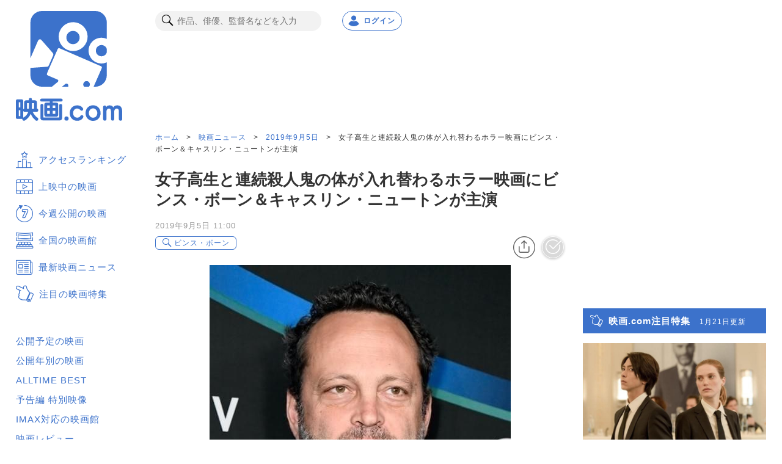

--- FILE ---
content_type: text/html; charset=utf-8
request_url: https://eiga.com/news/20190905/6/
body_size: 28341
content:
<!DOCTYPE html> <html lang="ja"> <head> <meta charset="UTF-8"> <meta name="viewport" content="width=device-width,initial-scale=1.0"> <title>女子高生と連続殺人鬼の体が入れ替わるホラー映画にビンス・ボーン＆キャスリン・ニュートンが主演 : 映画ニュース - 映画.com</title> <meta name="description" content="女子高生と連続殺人鬼の体が入れ替わる、タイトル未定の新作ホラーに、ビンス・ボーンとキャスリン・ニュートンが主演することがわかった。米Wrapによれば、連続殺人鬼(ボーン)と体が入れ替わってしまった女子高生(ニュートン)が、元に戻す方法を24"> <meta name="keywords" content="女子高生と連続殺人鬼の体が入れ替わるホラー映画にビンス・ボーン＆キャスリン・ニュートンが主演,映画"> <meta name="theme-color" content="#044899"> <meta name="format-detection" content="telephone=no"> <link rel="dns-prefetch" href="//media.eiga.com"> <link rel="preconnect" href="//aax.amazon-adsystem.com"> <link rel="preconnect" href="//fastlane.rubiconproject.com"> <link rel="preconnect" href="//bidder.criteo.com"> <link rel="preconnect" href="//securepubads.g.doubleclick.net"> <meta property="og:locale" content="ja_JP"> <meta property="og:title" content="女子高生と連続殺人鬼の体が入れ替わるホラー映画にビンス・ボーン＆キャスリン・ニュートンが主演 : 映画ニュース - 映画.com"> <meta property="og:type" content="article"> <meta property="og:url" content="https://eiga.com/news/20190905/6/"> <meta property="og:image" content="https://media.eiga.com/images/buzz/80446/325f590ebf990f37.jpg"> <meta property="og:description" content="女子高生と連続殺人鬼の体が入れ替わる、タイトル未定の新作ホラーに、ビンス・ボーンとキャスリン・ニュートンが主演することがわかった。米Wrapによれば、連続殺人鬼(ボーン)と体が入れ替わってしまった女子高生(ニュートン)が、元に戻す方法を24"> <meta property="og:site_name" content="映画.com"> <meta property="fb:app_id" content="145954668916114"> <meta name="twitter:card" content="summary_large_image" /> <meta name="twitter:site" content="@eigacom" /> <meta name="twitter:title" content="女子高生と連続殺人鬼の体が入れ替わるホラー映画にビンス・ボーン＆キャスリン・ニュートンが主演" /> <meta name="twitter:description" content="女子高生と連続殺人鬼の体が入れ替わる、タイトル未定の新作ホラーに、ビンス・ボーンとキャスリン・ニュートンが主演することがわかった。米Wrapによれば、連続殺人鬼(ボーン)と体が入れ替わってしまった女子高生(ニュートン)が、元に戻す方法を24" /> <link rel="canonical" href="https://eiga.com/news/20190905/6/"> <link rel="icon" type="image/x-icon" href="https://media.eiga.com/favicon.ico" /> <link rel="apple-touch-icon" type="image/png" href="https://media.eiga.com/apple-touch-icon.png" /> <link rel="alternate" type="application/rss+xml" title="RSS" href="https://feeds.eiga.com/eiga_news.xml" /> <link rel="search" type="application/opensearchdescription+xml" title="映画.com 検索" href="https://media.eiga.com/search_plugin.xml?1768968521"> <script type="application/ld+json">[{"@context":"http://schema.org","@type":"NewsArticle","mainEntityOfPage":{"@type":"WebPage","@id":"https://eiga.com/news/20190905/6/"},"headline":"女子高生と連続殺人鬼の体が入れ替わるホラー映画にビンス・ボーン＆キャスリン・ニュートンが主演","image":{"@type":"ImageObject","url":"https://media.eiga.com/images/buzz/80446/325f590ebf990f37.jpg","width":1200,"height":800},"datePublished":"2019-09-05T11:00:00+09:00","dateModified":"2019-09-05T11:00:00+09:00","author":{"@type":"Organization","name":"映画.com"},"publisher":{"@type":"Organization","name":"映画.com","logo":{"@type":"ImageObject","url":"https://media.eiga.com/images/shared/eigacom_logo_280x60.png","width":600,"height":60}}},{"@context":"http://schema.org","@type":"BreadcrumbList","itemListElement":[{"@type":"ListItem","position":1,"name":"ホーム","item":"https://eiga.com/"},{"@type":"ListItem","position":2,"name":"映画ニュース","item":"https://eiga.com/news/"},{"@type":"ListItem","position":3,"name":"2019年9月5日","item":"https://eiga.com/news/20190905/"},{"@type":"ListItem","position":4,"name":"女子高生と連続殺人鬼の体が入れ替わるホラー映画にビンス・ボーン＆キャスリン・ニュートンが主演","item":"https://eiga.com/news/20190905/6/"}]},{"@context":"http://schema.org","@type":"WebSite","url":"https://eiga.com/","name":"映画.com"}]</script> <script id="app-data" type="application/json">{"assetHost":"https://media.eiga.com","pcScode":"https://media.eiga.com/javascripts/s_code.js?1768968520","spScode":"https://media.eiga.com/javascripts/smartphone/s_code.js?1768968520","gtmContainerIdSp":"GTM-P8SFD6C","gtmContainerIdPc":"GTM-K5447T4","analyticsPageview":{"channel":"eiga_buzz","prop1":"eiga_buzz_detail","prop7":"女子高生と連続殺人鬼の体が入れ替わるホラー映画にビ","prop11":null,"prop16":null,"prop17":"映画.com","prop39":null,"prop44":"20190904","events":"event4"},"analyticsPageviewGa4":{"page_group":"eiga_buzz","page_class":"eiga_buzz_detail","title":null,"news_detail":null,"source":"映画.com"},"gptTargeting":["es_ren"],"headerBannerRecency":0,"footerVideoRecency":0,"gmapApiChannel":null,"gmapApiKey":"AIzaSyBLxkcLa1oM1IEHVcWmq_oUXgeQ5UrtuhY"}</script> <!-- Microsoft Clarity --> <script type="text/javascript">(function(c,l,a,r,i,t,y){c[a]=c[a]||function(){(c[a].q=c[a].q||[]).push(arguments)};t=l.createElement(r);t.async=1;t.src="https://www.clarity.ms/tag/ujn6r4xvs6";y=l.getElementsByTagName(r)[0];y.parentNode.insertBefore(t,y);})(window,document,"clarity","script","ujn6r4xvs6");</script> <!-- End Microsoft Clarity --> <script src="https://get.s-onetag.com/f51201ae-7ba5-4ed4-a7eb-8c3e3f94ef8e/tag.min.js" async></script> <script src="https://micro.rubiconproject.com/prebid/dynamic/27947.js" async></script> <script src="https://securepubads.g.doubleclick.net/tag/js/gpt.js" async></script> <script src="https://yads.c.yimg.jp/js/yads-async.js" async></script> <script>!function(f,b,e,v,n,t,s){if(f.fbq)return;n=f.fbq=function(){n.callMethod?n.callMethod.apply(n,arguments):n.queue.push(arguments)};if(!f._fbq)f._fbq=n;n.push=n;n.loaded=!0;n.version="2.0";n.queue=[];t=b.createElement(e);t.async=!0;t.src=v;s=b.getElementsByTagName(e)[0];s.parentNode.insertBefore(t,s)}(window,document,"script","//connect.facebook.net/en_US/fbevents.js");fbq("init","514773288703492");fbq("track","PageView");</script> <script>!function(e,t,n,s,u,a){e.twq||(s=e.twq=function(){s.exe?s.exe.apply(s,arguments):s.queue.push(arguments);},s.version="1.1",s.queue=[],u=t.createElement(n),u.async=!0,u.src="https://static.ads-twitter.com/uwt.js",a=t.getElementsByTagName(n)[0],a.parentNode.insertBefore(u,a))}(window,document,"script");twq("init","o0isk");twq("track","PageView");</script> <script src="https://s.yimg.jp/images/listing/tool/cv/ytag.js" async></script> <script>window.dataLayer=window.dataLayer||[];dataLayer.push({"gtm.start":new Date().getTime(),event:"gtm.js"});window.apstag=window.apstag||{_Q:[]};apstag.init=(...args)=>{apstag._Q.push(["i",args]);};apstag.fetchBids=(...args)=>{apstag._Q.push(["f",args]);};apstag.setDisplayBids=()=>{};apstag.targetingKeys=()=>{return[];};window.pbjs=window.pbjs||{que:[]};window.googletag=window.googletag||{cmd:[]};window.YJ_YADS=window.YJ_YADS||{tasks:[]};window.yjDataLayer=window.yjDataLayer||[];window.ytag=(...args)=>{yjDataLayer.push(args);};ytag({"type":"ycl_cookie"});ytag({"type":"ycl_cookie_extended"});</script> <link rel="stylesheet" href="https://media.eiga.com/resp/css/styles.css?1768968520" /> <link rel="stylesheet" href="https://media.eiga.com/resp/css/reset.css?1768968520" /> <link rel="stylesheet" href="https://media.eiga.com/resp/css/swiper.css?1768968520" /> <link rel="stylesheet" href="https://media.eiga.com/resp/css/richtext-base.css?1768968520" /> </head> <body> <div class="all-site-wrapper"> <nav class="all-site-wrapper__nav"> <div class="side-menu"> <div class="side-menu__heading"> <a href="/"> <img alt="映画のことなら映画.com" src="https://media.eiga.com/resp/images/logo_nav.svg" width="174" height="180" loading="lazy" /> </a> </div> <ul class="side-menu__link-list side-menu__link-list--primary"> <li class="side-menu__link-item side-menu__link-item--main"> <a href="/ranking/access/"><span class="icon icon-ranking3 large">アクセスランキング</span></a> </li> <li class="side-menu__link-item side-menu__link-item--main"> <a href="/now/"><span class="icon icon-movie3 large">上映中の映画</span></a> </li> <li class="side-menu__link-item side-menu__link-item--main"> <a href="/upcoming/"><span class="icon icon-week2 large">今週公開の映画</span></a> </li> <li class="side-menu__link-item side-menu__link-item--main"> <a href="/theater/"><span class="icon icon-theater4 large">全国の映画館</span></a> </li> <li class="side-menu__link-item side-menu__link-item--main"> <a href="/news/"><span class="icon icon-news3 large">最新映画ニュース</span></a> </li> <li class="side-menu__link-item side-menu__link-item--main"> <a href="/special/"><span class="icon icon-check large">注目の映画特集</span></a> </li> </ul> <ul class="side-menu__link-list side-menu__link-list--basic"> <li class="side-menu__link-item"><a href="/coming/"> 公開予定の映画</a> </li> <li class="side-menu__link-item"><a href="/release/"> 公開年別の映画</a> </li> <li class="side-menu__link-item"><a href="/alltime-best/"> ALLTIME BEST</a> </li> <li class="side-menu__link-item"><a href="/movie/video/"> 予告編 特別映像</a> </li> <li class="side-menu__link-item"><a href="/theater/imax/"> IMAX対応の映画館</a> </li> <li class="side-menu__link-item"><a href="/movie/review/"> 映画レビュー</a> </li> <li class="side-menu__link-item"><a href="/review/"> 新作映画評論</a> </li> <li class="side-menu__link-item"><a href="/extra/"> コラム</a> </li> <li class="side-menu__link-item"><a href="/interview/"> インタビュー</a> </li> <li class="side-menu__link-item"><a href="/award/"> 映画賞情報</a> </li> <li class="side-menu__link-item"><a href="/drama/"> 海外・国内ドラマ</a> </li> <li class="side-menu__link-item"><a href="/mailnews/"> メールマガジン</a> </li> <li class="side-menu__link-item"><a href="/preview/"> 試写会</a> </li> <li class="side-menu__link-item"><a href="/free/"> 映画グッズプレゼント</a> </li> <li class="side-menu__link-item"><a href="/rental/"> 動画配信検索</a> </li> <li class="side-menu__link-item"><a href="https://anime.eiga.com/"> アニメハック</a> </li> </ul> <ul class="banner"> <li> <a href="https://asa10.eiga.com/"> <img alt="午前十時の映画祭15" src="https://media.eiga.com/images/navi_box/2353/61ccf7db04f5cf44.png" width="150" height="88" loading="lazy" /> </a> </li> </ul> </div> </nav> <header class="all-site-wrapper__header"> <div class="header-main-pc"> <div class="pc-menu-search"> <div class="pc-menu-search__box"> <form action="/search/" accept-charset="UTF-8" method="get"> <input class="pc-search-text" placeholder="作品、俳優、監督名などを入力" accesskey="t" type="text" name="t" /> <button type="submit" class="pc-search-btn" tabindex="0"> <span class="icon search"></span> </button></form> </div> </div> <div class="pc-account"> <div class="pc-account__notification notification-wrap hidden guest-hidden"> <input type="checkbox" id="notification-menu" class="notification-btn hidden"> <label for="notification-menu" class="user-account-notification icon alert"> <span class="user-account-notification__notice-number hidden">0</span> </label> <div class="notification-wrap__list-wrap"> </div> <label class="display-overlay" for="notification-menu"></label> </div> <a class="pc-account__log-out hidden login-hidden" data-google-interstitial="false" href="/login/" rel="nofollow"> <div class="pc-login-btn"> <span class="icon profile pc-login-btn__icon"></span><span class="pc-login-btn__text">ログイン</span> </div> </a> <div class="pc-account__log-in hidden guest-hidden"> <div class="pc-login-btn pc-login-btn--user-account"> <a class="pc-login-btn__login-user-btn" href="/mypage/" rel="nofollow"> <img alt="" class="user-pic user-profile-img" src="https://media.eiga.com/images/profile/noimg/160.png" width="24" height="24" loading="lazy" /> <span>Myページ</span> </a> </div> </div> </div> </div> <div class="sp-header-menu-wrap"> <div class="header-pure-banner-wrap"> <div class="header-pure-banner"> <a class="header-pure-banner-link" data-google-interstitial="false" href="#"> <img alt="" class="header-pure-banner-link__img" src="https://media.eiga.com/resp/images/AD_320x100.jpg" loading="lazy" /> </a> <a class="header-pure-banner-close" data-google-interstitial="false" data-analytics-linkclick="{&quot;linkTrackVars&quot;:&quot;prop1,prop3&quot;,&quot;prop1&quot;:&quot;onclick_bannerclose_header_gif_banner&quot;,&quot;prop3&quot;:&quot;${prop1}&quot;}" data-analytics-linkclick-ga4="{&quot;page_group&quot;:&quot;eiga_buzz&quot;,&quot;page_class&quot;:&quot;onclick_bannerclose_header_gif_banner&quot;}" href="#"></a> </div> </div> <div class="header-main"> <div class="header-main__sp"> <div class="sp-menu-btn"> <div class="sp-menu-btn__open"> <input type="checkbox" id="overlay-input"> <label for="overlay-input" class="overlay-button"><span></span></label> <div class="overlay"> <div class="overlay__header"> <div class="sp-menu-logo"> <img alt="映画のことなら映画.com" src="https://media.eiga.com/resp/images/btn_head-eiga-logo.svg" width="144" height="28" loading="lazy" /> </div> <div class="sp-account ml-auto"> <a class="sp-account__notification hidden guest-hidden" href="/mypage/info/" rel="nofollow"> <div class="user-account-notification user-account-notification--sp icon alert"> <span class="user-account-notification__notice-number">0</span> </div> <span class="sp-login-btn__text">お知らせ</span> </a> <a class="sp-account__log-out hidden login-hidden" data-google-interstitial="false" href="/login/" rel="nofollow"> <div class="sp-login-btn"> <span class="icon profile sp-login-btn__icon"></span><span class="sp-login-btn__text">ログイン</span> </div> </a> <a class="sp-account__log-in hidden guest-hidden" href="/mypage/" rel="nofollow"> <div class="user-account"> <img alt="" class="user-pic user-pic--sp mx-auto user-profile-img" src="https://media.eiga.com/images/profile/noimg/160.png" width="36" height="36" loading="lazy" /> <span class="sp-login-btn__text">Myページ</span> </div> </a> </div> <a class="sp-search" href="/search/"> <div class="sp-search__btn"> <span class="icon search sp-search-icon"></span><span class="sp-search-text">検索</span> </div> </a> </div> <div class="overlay__account account-header"> <a class="account-header__btn mb-15 hidden login-hidden" data-google-interstitial="false" href="/login/" rel="nofollow"> 映画.com ログイン・新規登録 </a> <a class="account-header__btn mb-15 hidden guest-hidden" data-google-interstitial="false" href="/login/" rel="nofollow"> <img alt="" class="img-circle mr-10 user-profile-img" width="32" src="https://media.eiga.com/images/profile/noimg/160.png" loading="lazy" /> Myページ </a> <a class="account-header__btn account-header__btn--column2 mr-4per hidden guest-hidden" href="/mypage/activity/" rel="nofollow"> <span class="icon icon-activity"></span> アクティビティ </a> <a class="account-header__btn account-header__btn--column2 hidden guest-hidden" href="/mypage/info/" rel="nofollow"> <span class="icon alert"></span> お知らせ<span class="notice-number">3</span> </a> </div> <details class="overlay__accordion" open> <summary class="accordion-header"> <span class="icon icon-eigacom accordion-header__btn">映画.comでできることを探す</span> </summary> <div class="accordion-content"> <ul class="accordion-content__list"> <li class="accordion-list-items"><a class="accordion-list-items__anchor" href="/ranking/trend/">最新の映画トレンド</a></li> <li class="accordion-list-items"><a class="accordion-list-items__anchor" href="/ranking/access/">アクセスランキング</a></li> <li class="accordion-list-items"><a class="accordion-list-items__anchor" href="/now/">上映中の映画</a></li> <li class="accordion-list-items"><a class="accordion-list-items__anchor" href="/upcoming/">今週公開の映画</a></li> <li class="accordion-list-items"><a class="accordion-list-items__anchor" href="/theater/">全国の映画館</a></li> <li class="accordion-list-items"><a class="accordion-list-items__anchor" data-lcs="true" href="/theater/gps/">現在地近くの映画館</a></li> <li class="accordion-list-items"><a class="accordion-list-items__anchor" href="/news/">最新映画ニュース</a></li> <li class="accordion-list-items"><a class="accordion-list-items__anchor" href="/special/">注目の映画特集</a></li> </ul> </div> </details> <details class="overlay__accordion"> <summary class="accordion-header"> <span class="icon icon-movie2 accordion-header__btn">作品を探す</span> </summary> <div class="accordion-content"> <ul class="accordion-content__list"> <li class="accordion-list-items"><a class="accordion-list-items__anchor" href="/ranking/trend/">最新の映画トレンド</a></li> <li class="accordion-list-items"><a class="accordion-list-items__anchor" href="/now/">上映中の映画</a></li> <li class="accordion-list-items"><a class="accordion-list-items__anchor" href="/upcoming/">今週公開の映画</a></li> <li class="accordion-list-items"><a class="accordion-list-items__anchor" href="/coming/">公開予定の映画</a></li> <li class="accordion-list-items"><a class="accordion-list-items__anchor" href="/release/">公開年別の映画</a></li> <li class="accordion-list-items"><a class="accordion-list-items__anchor" href="/alltime-best/">ALLTIME BEST<br>映画.comが選ぶ名作</a></li> <li class="accordion-list-items"><a class="accordion-list-items__anchor" href="/movie/video/">予告編・特別映像</a></li> <li class="accordion-list-items"><a class="accordion-list-items__anchor" href="/movie/review/">映画レビュー</a></li> <li class="accordion-list-items"><a class="accordion-list-items__anchor" href="/drama/">海外ドラマ<br>国内ドラマ</a></li> </ul> </div> </details> <details class="overlay__accordion"> <summary class="accordion-header"> <span class="icon icon-theater3 accordion-header__btn">映画館・スケジュールを探す</span> </summary> <div class="accordion-content"> <ul class="accordion-content__list"> <li class="accordion-list-items"><a class="accordion-list-items__anchor" href="/theater/">全国の映画館</a></li> <li class="accordion-list-items"><a class="accordion-list-items__anchor" href="/theater/imax/">IMAX対応の映画館</a></li> <li class="accordion-list-items"><a class="accordion-list-items__anchor" data-lcs="true" href="/theater/gps/">現在地近くの映画館</a></li> <li class="accordion-list-items"><a class="accordion-list-items__anchor guest-hidden" href="/theater/checkin/">Check-in映画館</a></li> </ul> </div> </details> <details class="overlay__accordion"> <summary class="accordion-header"> <span class="icon icon-news2 accordion-header__btn">最新のニュースを見る</span> </summary> <div class="accordion-content"> <ul class="accordion-content__list"> <li class="accordion-list-items"><a class="accordion-list-items__anchor" href="/news/">最新映画ニュース</a></li> <li class="accordion-list-items"><a class="accordion-list-items__anchor" href="/special/">注目の映画特集</a></li> <li class="accordion-list-items"><a class="accordion-list-items__anchor" href="/interview/">インタビュー</a></li> <li class="accordion-list-items"><a class="accordion-list-items__anchor" href="/review/">新作映画評論</a></li> <li class="accordion-list-items"><a class="accordion-list-items__anchor" href="/extra/">コラム</a></li> </ul> </div> </details> <details class="overlay__accordion"> <summary class="accordion-header"> <span class="icon icon-ranking2 accordion-header__btn">ランキングを見る</span> </summary> <div class="accordion-content"> <ul class="accordion-content__list"> <li class="accordion-list-items"><a class="accordion-list-items__anchor" href="/ranking/trend/">最新の映画トレンド</a></li> <li class="accordion-list-items"><a class="accordion-list-items__anchor" href="/ranking/access/">アクセスランキング</a></li> <li class="accordion-list-items"><a class="accordion-list-items__anchor" href="/ranking/stream/">配信ランキング</a></li> <li class="accordion-list-items"><a class="accordion-list-items__anchor" href="/ranking/us/">全米映画ランキング</a></li> <li class="accordion-list-items"><a class="accordion-list-items__anchor" href="/ranking/jp/">国内映画ランキング</a></li> <li class="accordion-list-items"><a class="accordion-list-items__anchor" href="/person/ranking/">注目の俳優・監督ランキング</a></li> <li class="accordion-list-items"><a class="accordion-list-items__anchor" href="/news/ranking/">週間ニュースランキング</a></li> </ul> </div> </details> <details class="overlay__accordion"> <summary class="accordion-header"> <span class="icon icon-knowledge accordion-header__btn">映画の知識を深める</span> </summary> <div class="accordion-content"> <ul class="accordion-content__list"> <li class="accordion-list-items"><a class="accordion-list-items__anchor" href="/special/">注目映画特集</a></li> <li class="accordion-list-items"><a class="accordion-list-items__anchor" href="/review/">新作映画評論</a></li> <li class="accordion-list-items"><a class="accordion-list-items__anchor" href="/extra/">コラム</a></li> <li class="accordion-list-items"><a class="accordion-list-items__anchor" href="/interview/">インタビュー</a></li> <li class="accordion-list-items"><a class="accordion-list-items__anchor" href="/award/">映画賞情報</a></li> <li class="accordion-list-items"><a class="accordion-list-items__anchor" href="/mailnews/">メールマガジン</a></li> <li class="accordion-list-items"><a class="accordion-list-items__anchor" href="/alltime-best/">ALLTIME BEST<br>映画.comが選ぶ名作</a></li> </ul> </div> </details> <details class="overlay__accordion"> <summary class="accordion-header"> <span class="icon icon-review accordion-header__btn">映画レビューを見る</span> </summary> <div class="accordion-content"> <ul class="accordion-content__list"> <li class="accordion-list-items"><a class="accordion-list-items__anchor" href="/movie/review/">映画レビュー</a></li> <li class="accordion-list-items"><a class="accordion-list-items__anchor" href="/movie/ranking/" rel="nofollow">人気作品ランキング</a></li> <li class="accordion-list-items"><a class="accordion-list-items__anchor" href="/movie/review/eval/">共感レビュー</a></li> </ul> </div> </details> <details class="overlay__accordion"> <summary class="accordion-header"> <span class="icon icon-present2 accordion-header__btn">プレゼントに応募する</span> </summary> <div class="accordion-content"> <ul class="accordion-content__list"> <li class="accordion-list-items"><a class="accordion-list-items__anchor" href="/preview/">試写会</a></li> <li class="accordion-list-items"><a class="accordion-list-items__anchor" href="/free/">映画グッズ</a></li> </ul> </div> </details> <details class="overlay__accordion"> <summary class="accordion-header"> <span class="icon icon-anime accordion-header__btn">最新のアニメ情報をチェック</span> </summary> <div class="accordion-content"> <ul class="accordion-content__list"> <li class="accordion-list-items"><a class="accordion-list-items__anchor" href="https://anime.eiga.com/">アニメハック</a></li> <li class="accordion-list-items"><a class="accordion-list-items__anchor" href="https://anime.eiga.com/program/">今期アニメ情報</a></li> <li class="accordion-list-items"><a class="accordion-list-items__anchor" href="https://anime.eiga.com/ranking/">人気アニメランキング</a></li> <li class="accordion-list-items"><a class="accordion-list-items__anchor" href="https://anime.eiga.com/movie/">アニメ映画</a></li> <li class="accordion-list-items"><a class="accordion-list-items__anchor" href="https://anime.eiga.com/event/">アニメイベントカレンダー</a></li> </ul> </div> </details> <div class="bottom-bnr"> <a class="bottom-bnr__eiga-app bottom-bnr__eiga-app--sp-menu" href="/eiga-app/"> <img alt="映画.com 公式アプリを使って映画情報をチェック!" src="https://media.eiga.com/resp/images/bnr-eiga-app.svg" width="320" height="75" loading="lazy" /> </a> </div> <p class="overlay__heading">フォローして最新情報を受け取ろう</p> <div class="all-site-footer"> <div class="all-site-footer__contents-wrap footer-list"> <ul class="footer-list__sns-share footer-list__sns-share--sp-menu"> <li class="foot-sns-share-items"> <a class="foot-sns-share-items__anchor" rel="noopener" target="_blank" href="https://x.com/eigacom"> <img alt="Xアイコン" src="https://media.eiga.com/resp/images/btn_share-x.svg" width="50" height="50" loading="lazy" /> </a> </li> <li class="foot-sns-share-items"> <a class="foot-sns-share-items__anchor" rel="noopener" target="_blank" href="https://www.facebook.com/eigacom/"> <img alt="Facebookアイコン" src="https://media.eiga.com/resp/images/btn_share-facebook.svg" width="50" height="50" loading="lazy" /> </a> </li> <li class="foot-sns-share-items"> <a class="foot-sns-share-items__anchor" rel="noopener" target="_blank" href="https://line.me/ti/p/%40oa-eigacom"> <img alt="LINEアイコン" src="https://media.eiga.com/resp/images/btn_share-line.svg" width="50" height="50" loading="lazy" /> </a> </li> <li class="foot-sns-share-items"> <a class="foot-sns-share-items__anchor" rel="noopener" target="_blank" href="https://www.instagram.com/eigacom/"> <img alt="Instagramアイコン" src="https://media.eiga.com/resp/images/btn_share-instagram.png" width="50" height="50" loading="lazy" /> </a> </li> <li class="foot-sns-share-items"> <a class="foot-sns-share-items__anchor" rel="noopener" target="_blank" href="https://www.youtube.com/channel/UCaBG659xTPn9azES4X3yatw"> <img alt="YouTubeアイコン" src="https://media.eiga.com/resp/images/btn_share-youtube.svg" width="50" height="50" loading="lazy" /> </a> </li> </ul> </div> </div> <div class="overlay__account overlay__account--bottom-btn account-header"> <a class="account-header__btn account-header__btn--sp-menu login-hidden" data-google-interstitial="false" href="/login/" rel="nofollow">映画.com ログイン・新規登録</a> <a class="account-header__btn account-header__btn--sp-menu guest-hidden" href="/login/logout/" rel="nofollow">映画.com ログアウト</a> </div> </div> </div> </div> <div class="sp-menu-logo"> <a href="/"> <img alt="映画のことなら映画.com" src="https://media.eiga.com/resp/images/btn_head-eiga-logo.svg" width="144" height="28" loading="lazy" /> </a> </div> <div class="sp-account ml-auto"> <a class="sp-account__notification hidden guest-hidden" href="/mypage/info/" rel="nofollow"> <div class="user-account-notification user-account-notification--sp icon alert"> <span class="user-account-notification__notice-number">0</span> </div> <span class="sp-login-btn__text">お知らせ</span> </a> <a class="sp-account__log-out hidden login-hidden" data-google-interstitial="false" href="/login/" rel="nofollow"> <div class="sp-login-btn"> <span class="icon profile sp-login-btn__icon"></span><span class="sp-login-btn__text">ログイン</span> </div> </a> <a class="sp-account__log-in hidden guest-hidden" href="/mypage/" rel="nofollow"> <div class="user-account"> <img class="user-pic user-pic--sp mx-auto user-profile-img" alt="" src="https://media.eiga.com/images/profile/noimg/160.png" width="36" height="36" loading="lazy" /> <span class="sp-login-btn__text">Myページ</span> </div> </a> </div> <a class="sp-search" href="/search/"> <div class="sp-search__btn"> <span class="icon search sp-search-icon"></span><span class="sp-search-text">検索</span> </div> </a> </div> </div> <div id="header-sub" class="heder-menu-bottom"> <a class="heder-menu-bottom__items" href="/ranking/"> <span class="icon icon-ranking3 bottom-link-icon mb-5"></span><span>ランキング</span> </a> <a class="heder-menu-bottom__items" href="/now/"> <span class="icon icon-movie3 bottom-link-icon mb-5"></span><span>公開中</span> </a> <a class="heder-menu-bottom__items" href="/theater/"> <span class="icon icon-theater4 bottom-link-icon mb-5"></span><span>劇場検索</span> </a> <a class="heder-menu-bottom__items" href="/news/"> <span class="icon icon-news3 bottom-link-icon mb-5"></span><span>ニュース</span> </a> <a class="heder-menu-bottom__items" href="/special/"> <span class="icon icon-check bottom-link-icon mb-5"></span><span>注目特集</span> </a> </div> </div> <div class="site-header__header-banner"> <div id="div-gpt-ad-e-contents-1st_728x90" data-ad-unit-path="/91154333/e-contents/1st_728x90" data-slot-name="e-contents/1st_728x90" data-sizes="728x90" class="head-bnr-728x90 pc-visible-sp-hidden"></div> <div id="div-gpt-ad-es-contents-1st_320x100" data-ad-unit-path="/91154333/es-contents/1st_320x100" data-slot-name="es-contents/1st_320x100" data-sizes="320x50,320x100" data-gpt-sizes="320x50,320x100,1x1" class="ad-320x100 pc-hidden-sp-visible"></div> </div> </header> <div class="all-site-wrapper__main-content"> <div class="main-column"> <div class="main-column__left"> <div class="breadcrumb mb-20"> <a class="breadcrumb__link" href="/">ホーム</a> &gt; <a class="breadcrumb__link" href="/news/">映画ニュース</a> &gt; <a class="breadcrumb__link" href="https://eiga.com/news/20190905/">2019年9月5日</a> &gt; <strong class="breadcrumb__current">女子高生と連続殺人鬼の体が入れ替わるホラー映画にビンス・ボーン＆キャスリン・ニュートンが主演</strong> </div> <h1 class="page-title page-title--xxl">女子高生と連続殺人鬼の体が入れ替わるホラー映画にビンス・ボーン＆キャスリン・ニュートンが主演</h1> <div class="article-wrap"> <p class="time-stamp">2019年9月5日 11:00</p> <div class="article-wrap__categories categories-tag-btn"> <div class="list-tag list-tag--with-buttons"> <a class="list-tag__items icon search news-tag-search" href="/search/%E3%83%93%E3%83%B3%E3%82%B9%E3%83%BB%E3%83%9C%E3%83%BC%E3%83%B3/" rel="nofollow">ビンス・ボーン</a> </div> <div class="sub-btn categories-tag-btn__wrap"> <div class="drawer-menu"> <input type="checkbox" class="drawer-menu-check drawer-menu-check--sns-share" id="sns-share-check"> <label for="sns-share-check" class="menu-btn"> <span class="icon icon-share icon-movie-share mr-10"></span> </label> <div class="drawer-menu-content"> <div class="drawer-menu-content__popup"> <label for="sns-share-check" class="popup-close-btn ml-auto"></label> <div class="drawer-popup-empathy-wrap"> <ul class="drawer-popup-empathy-wrap__list"> <li class="empathy-list-items mr-10"> <a class="empathy-list-items__img" rel="nofollow noopener noreferrer" data-analytics-linkclick="{&quot;linkTrackVars&quot;:&quot;prop1,prop3,prop11,prop16,events&quot;,&quot;linkTrackEvents&quot;:&quot;event6&quot;,&quot;prop1&quot;:&quot;onclick_eiga_buzz_detail_twitter&quot;,&quot;prop3&quot;:&quot;${prop1}&quot;,&quot;prop11&quot;:null,&quot;prop16&quot;:null,&quot;events&quot;:&quot;event6&quot;}" data-analytics-linkclick-ga4="{&quot;page_group&quot;:&quot;eiga_buzz&quot;,&quot;page_class&quot;:&quot;onclick_eiga_buzz_detail_twitter&quot;}" target="_blank" href="https://x.com/intent/post?text=%E5%A5%B3%E5%AD%90%E9%AB%98%E7%94%9F%E3%81%A8%E9%80%A3%E7%B6%9A%E6%AE%BA%E4%BA%BA%E9%AC%BC%E3%81%AE%E4%BD%93%E3%81%8C%E5%85%A5%E3%82%8C%E6%9B%BF%E3%82%8F%E3%82%8B%E3%83%9B%E3%83%A9%E3%83%BC%E6%98%A0%E7%94%BB%E3%81%AB%E3%83%93%E3%83%B3%E3%82%B9%E3%83%BB%E3%83%9C%E3%83%BC%E3%83%B3%EF%BC%86%E3%82%AD%E3%83%A3%E3%82%B9%E3%83%AA%E3%83%B3%E3%83%BB%E3%83%8B%E3%83%A5%E3%83%BC%E3%83%88%E3%83%B3%E3%81%8C%E4%B8%BB%E6%BC%94+%3A+%E6%98%A0%E7%94%BB%E3%83%8B%E3%83%A5%E3%83%BC%E3%82%B9&amp;url=https%3A%2F%2Feiga.com%2Fl%2FTM1DB"> <img class="w100per" alt="X" src="https://media.eiga.com/images/smartphone/icon-twitter.png" loading="lazy" /> </a> </li> <li class="empathy-list-items mr-10"> <a class="empathy-list-items__img" rel="nofollow noopener noreferrer" data-analytics-linkclick="{&quot;linkTrackVars&quot;:&quot;prop1,prop3,prop11,prop16,events&quot;,&quot;linkTrackEvents&quot;:&quot;event7&quot;,&quot;prop1&quot;:&quot;onclick_eiga_buzz_detail_facebook&quot;,&quot;prop3&quot;:&quot;${prop1}&quot;,&quot;prop11&quot;:null,&quot;prop16&quot;:null,&quot;events&quot;:&quot;event7&quot;}" data-analytics-linkclick-ga4="{&quot;page_group&quot;:&quot;eiga_buzz&quot;,&quot;page_class&quot;:&quot;onclick_eiga_buzz_detail_facebook&quot;}" target="_blank" href="https://www.facebook.com/sharer/sharer.php?u=https%3A%2F%2Feiga.com%2Fnews%2F20190905%2F6%2F"> <img class="w100per" alt="Facebook" src="https://media.eiga.com/images/smartphone/icon-facebook.png" loading="lazy" /> </a> </li> <li class="empathy-list-items"> <a class="empathy-list-items__img" rel="nofollow noopener noreferrer" data-analytics-linkclick="{&quot;linkTrackVars&quot;:&quot;prop1,prop3,prop11,prop16,events&quot;,&quot;linkTrackEvents&quot;:&quot;event8&quot;,&quot;prop1&quot;:&quot;onclick_eiga_buzz_detail_line&quot;,&quot;prop3&quot;:&quot;${prop1}&quot;,&quot;prop11&quot;:null,&quot;prop16&quot;:null,&quot;events&quot;:&quot;event8&quot;}" data-analytics-linkclick-ga4="{&quot;page_group&quot;:&quot;eiga_buzz&quot;,&quot;page_class&quot;:&quot;onclick_eiga_buzz_detail_line&quot;}" target="_blank" href="https://social-plugins.line.me/lineit/share?url=https%3A%2F%2Feiga.com%2Fnews%2F20190905%2F6%2F"> <img class="w100per" alt="LINE" src="https://media.eiga.com/images/smartphone/icon-line.png" loading="lazy" /> </a> </li> </ul> <button type="button" class="copy-button" data-share-url="https://eiga.com/news/20190905/6/" data-analytics-linkclick="{&quot;linkTrackVars&quot;:&quot;prop1,prop3,prop11,prop16&quot;,&quot;prop1&quot;:&quot;onclick_eiga_buzz_detail_linkcopy&quot;,&quot;prop3&quot;:&quot;${prop1}&quot;,&quot;prop11&quot;:null,&quot;prop16&quot;:null}" data-analytics-linkclick-ga4="{&quot;page_group&quot;:&quot;eiga_buzz&quot;,&quot;page_class&quot;:&quot;onclick_eiga_buzz_detail_linkcopy&quot;}">リンクをコピー</button> <div class="copy-message">リンクをコピーしました。</div> </div> </div> </div> </div> <a class="icon-movie-checkin icon-movie-checkin--on-image checkin-btn" data-remote="true" data-method="post" data-params="variant=resp&amp;commit=1" data-checkin-target="n80446" data-active-class="checkin-btn--active" data-analytics-linkclick="{&quot;linkTrackVars&quot;:&quot;prop1,prop3,prop11,prop16,events&quot;,&quot;linkTrackEvents&quot;:&quot;event5&quot;,&quot;prop1&quot;:&quot;onclick_eiga_buzz_detail_checkin&quot;,&quot;prop3&quot;:&quot;${prop1}&quot;,&quot;prop11&quot;:null,&quot;prop16&quot;:null,&quot;events&quot;:&quot;event5&quot;}" data-analytics-linkclick-ga4="{&quot;page_group&quot;:&quot;eiga_buzz&quot;,&quot;page_class&quot;:&quot;onclick_eiga_buzz_detail_checkin&quot;}" href="/news/80446/checkin/?return_to=https%3A%2F%2Feiga.com%2Fnews%2F20190905%2F6%2F"> </a> </div> </div> <div class="richtext"> <figure><img alt="ビンス・ボーン" loading="eager" src="https://media.eiga.com/images/buzz/80446/325f590ebf990f37/640.jpg" /><figcaption>ビンス・ボーン</figcaption><small>Photo by Frazer Harrison/ Getty Images for DIRECTV</small></figure><p>［映画.com ニュース］　女子高生と連続殺人鬼の体が入れ替わる、タイトル未定の新作ホラーに、<a data-preview="/images/person/60378/bcb74c57723e66fb/320.jpg" href="/person/60378/">ビンス・ボーン</a>と<a data-preview="/images/person/307906/c787832838d2cc77/320.jpg" href="/person/307906/">キャスリン・ニュートン</a>が主演することがわかった。</p> </div> <input type="checkbox" id="toggle1" class="accordion-toggle"> <label for="toggle1" class="accordion-title article-wrap__accordion-toggle"><span class="arrow-down">続きを読む</span></label> <div class="accordion-wrap"> <div class="richtext"> <p>米Wrapによれば、連続殺人鬼（ボーン）と体が入れ替わってしまった女子高生（ニュートン）が、元に戻す方法を24時間以内に見つけ出さないと一生このままになってしまうというストーリー。「<a data-preview="/images/movie/88006/photo/bc695d2ac28f2a74/320.jpg" href="/movie/88006/">ハッピー・デス・デイ</a>」の<a data-preview="/images/person/28532/264x.jpg" href="/person/28532/">クリストファー・ランドン</a>が監督・脚本を手がけ、ブラムハウス・プロダクションがプロデュースする。</p><p>ランドンは「<a data-preview="/images/movie/1770/photo/c9099cda7dce9f9d/320.jpg" href="/movie/1770/">ディスタービア</a>」「<a data-preview="/images/movie/55794/photo/2f208116253f9e3e/320.jpg" href="/movie/55794/">パラノーマル・アクティビティ2</a>」の脚本家としても知られる。ニュートンはこれまで、「ビッグ・リトル・ライズ　セレブママたちの憂うつ」「<a data-preview="/images/movie/87781/photo/dea82ab6c5cadc7a/320.jpg" href="/movie/87781/">スリー・ビルボード</a>」「<a data-preview="/images/movie/90703/photo/3c3d02444565d374/320.jpg" href="/movie/90703/">ベン・イズ・バック</a>」などに出演。ボーンは、女優<a data-preview="/images/person/35441/ad955f423412af5f/320.jpg" href="/person/35441/">ジーン・セバーグ</a>を描く伝記スリラー「Seberg（原題）」（<a href="/person/288611/">ベネディクト・アンドリュース</a>監督、<a data-preview="/images/person/28342/a5134c5c0759dd4d/320.jpg" href="/person/28342/">クリステン・スチュワート</a>主演）に出演しており、同作はベネチア国際映画祭アウト・オブ・コンペティション部門に出品されている。</p> </div> <div class="sub-btn article-wrap__txt"> <div class="drawer-menu"> <label for="sns-share-check" class="menu-btn"> <span class="icon icon-share icon-movie-share mr-10"></span> </label> </div> <a class="icon-movie-checkin icon-movie-checkin--on-image checkin-btn" data-remote="true" data-method="post" data-params="variant=resp&amp;commit=1" data-checkin-target="n80446" data-active-class="checkin-btn--active" data-analytics-linkclick="{&quot;linkTrackVars&quot;:&quot;prop1,prop3,prop11,prop16,events&quot;,&quot;linkTrackEvents&quot;:&quot;event5&quot;,&quot;prop1&quot;:&quot;onclick_eiga_buzz_detail_checkin&quot;,&quot;prop3&quot;:&quot;${prop1}&quot;,&quot;prop11&quot;:null,&quot;prop16&quot;:null,&quot;events&quot;:&quot;event5&quot;}" data-analytics-linkclick-ga4="{&quot;page_group&quot;:&quot;eiga_buzz&quot;,&quot;page_class&quot;:&quot;onclick_eiga_buzz_detail_checkin&quot;}" href="/news/80446/checkin/?return_to=https%3A%2F%2Feiga.com%2Fnews%2F20190905%2F6%2F"> </a> </div> <div class="article-wrap__powered"> <div class="powered powered--margin-bottom"> <h2 class="powered__heading"><span>ビンス・ボーン</span> の関連作を観る</h2> </div> <div class="swiper-unext"> <div class="swiper-wrapper"> <a class="swiper-slide" data-analytics-linkclick="{&quot;linkTrackVars&quot;:&quot;prop1,prop3,prop11,prop16,prop20,prop21,prop29,eVar29&quot;,&quot;prop1&quot;:&quot;onclick_eiga_buzz_detail_related_movie_DBcoordination_vod&quot;,&quot;prop3&quot;:&quot;${prop1}&quot;,&quot;prop11&quot;:null,&quot;prop16&quot;:null,&quot;prop20&quot;:&quot;U-NEXT&quot;,&quot;prop21&quot;:&quot;ビンス・ボーン&quot;,&quot;prop29&quot;:&quot;${prop20}：SID0059775&quot;,&quot;eVar29&quot;:&quot;${prop29}&quot;}" data-analytics-linkclick-ga4="{&quot;page_group&quot;:&quot;eiga_buzz&quot;,&quot;page_class&quot;:&quot;onclick_eiga_buzz_detail_related_movie_DBcoordination_vod&quot;,&quot;source&quot;:&quot;U-NEXT&quot;}" target="_blank" href="https://www.video.unext.jp/title/SID0059775/c_txt=b?rid=SID0059775&amp;utm_medium=a_n&amp;utm_campaign=a_n&amp;utm_content=SID0059775&amp;cid=D31962&amp;utm_source=eigacom&amp;adid=XXX&amp;utm_term=n_20190905_6_related"> <span class="swiper-slide__items swiper-slide__items--126-178 swiper-slide__items--126-178-unext"> <img alt="ザ・スイッチ" src="https://media.eiga.com/images/movie/94139/photo/4cb5541841d6485d/160.jpg" loading="lazy" /> </span> <span class="swiper-slide__titles">ザ・スイッチ</span> </a> <a class="swiper-slide" data-analytics-linkclick="{&quot;linkTrackVars&quot;:&quot;prop1,prop3,prop11,prop16,prop20,prop21,prop29,eVar29&quot;,&quot;prop1&quot;:&quot;onclick_eiga_buzz_detail_related_movie_DBcoordination_vod&quot;,&quot;prop3&quot;:&quot;${prop1}&quot;,&quot;prop11&quot;:null,&quot;prop16&quot;:null,&quot;prop20&quot;:&quot;U-NEXT&quot;,&quot;prop21&quot;:&quot;ビンス・ボーン&quot;,&quot;prop29&quot;:&quot;${prop20}：SID0051875&quot;,&quot;eVar29&quot;:&quot;${prop29}&quot;}" data-analytics-linkclick-ga4="{&quot;page_group&quot;:&quot;eiga_buzz&quot;,&quot;page_class&quot;:&quot;onclick_eiga_buzz_detail_related_movie_DBcoordination_vod&quot;,&quot;source&quot;:&quot;U-NEXT&quot;}" target="_blank" href="https://www.video.unext.jp/title/SID0051875/c_txt=b?rid=SID0051875&amp;utm_medium=a_n&amp;utm_campaign=a_n&amp;utm_content=SID0051875&amp;cid=D31962&amp;utm_source=eigacom&amp;adid=XXX&amp;utm_term=n_20190905_6_related"> <span class="swiper-slide__items swiper-slide__items--126-178 swiper-slide__items--126-178-unext"> <img alt="ブルータル・ジャスティス" src="https://media.eiga.com/images/movie/93385/photo/da1c6d25748eefa3/160.jpg" loading="lazy" /> </span> <span class="swiper-slide__titles">ブルータル・ジャスティス</span> </a> <a class="swiper-slide" data-analytics-linkclick="{&quot;linkTrackVars&quot;:&quot;prop1,prop3,prop11,prop16,prop20,prop21,prop29,eVar29&quot;,&quot;prop1&quot;:&quot;onclick_eiga_buzz_detail_related_movie_DBcoordination_vod&quot;,&quot;prop3&quot;:&quot;${prop1}&quot;,&quot;prop11&quot;:null,&quot;prop16&quot;:null,&quot;prop20&quot;:&quot;U-NEXT&quot;,&quot;prop21&quot;:&quot;ビンス・ボーン&quot;,&quot;prop29&quot;:&quot;${prop20}：SID0017970&quot;,&quot;eVar29&quot;:&quot;${prop29}&quot;}" data-analytics-linkclick-ga4="{&quot;page_group&quot;:&quot;eiga_buzz&quot;,&quot;page_class&quot;:&quot;onclick_eiga_buzz_detail_related_movie_DBcoordination_vod&quot;,&quot;source&quot;:&quot;U-NEXT&quot;}" target="_blank" href="https://www.video.unext.jp/title/SID0017970/c_txt=b?rid=SID0017970&amp;utm_medium=a_n&amp;utm_campaign=a_n&amp;utm_content=SID0017970&amp;cid=D31962&amp;utm_source=eigacom&amp;adid=XXX&amp;utm_term=n_20190905_6_related"> <span class="swiper-slide__items swiper-slide__items--126-178 swiper-slide__items--126-178-unext"> <img alt="インターンシップ" src="https://media.eiga.com/images/movie/78849/photo/83ff75fa36006654/160.jpg" loading="lazy" /> </span> <span class="swiper-slide__titles">インターンシップ</span> </a> <a class="swiper-slide" data-analytics-linkclick="{&quot;linkTrackVars&quot;:&quot;prop1,prop3,prop11,prop16,prop20,prop21,prop29,eVar29&quot;,&quot;prop1&quot;:&quot;onclick_eiga_buzz_detail_related_movie_DBcoordination_vod&quot;,&quot;prop3&quot;:&quot;${prop1}&quot;,&quot;prop11&quot;:null,&quot;prop16&quot;:null,&quot;prop20&quot;:&quot;U-NEXT&quot;,&quot;prop21&quot;:&quot;ビンス・ボーン&quot;,&quot;prop29&quot;:&quot;${prop20}：SID0014953&quot;,&quot;eVar29&quot;:&quot;${prop29}&quot;}" data-analytics-linkclick-ga4="{&quot;page_group&quot;:&quot;eiga_buzz&quot;,&quot;page_class&quot;:&quot;onclick_eiga_buzz_detail_related_movie_DBcoordination_vod&quot;,&quot;source&quot;:&quot;U-NEXT&quot;}" target="_blank" href="https://www.video.unext.jp/title/SID0014953/c_txt=b?rid=SID0014953&amp;utm_medium=a_n&amp;utm_campaign=a_n&amp;utm_content=SID0014953&amp;cid=D31962&amp;utm_source=eigacom&amp;adid=XXX&amp;utm_term=n_20190905_6_related"> <span class="swiper-slide__items swiper-slide__items--126-178 swiper-slide__items--126-178-unext"> <img alt="ザ・セル" src="https://media.eiga.com/images/movie/1695/photo/f6419cc45024f5bd/160.jpg" loading="lazy" /> </span> <span class="swiper-slide__titles">ザ・セル</span> </a> <a class="swiper-slide" data-analytics-linkclick="{&quot;linkTrackVars&quot;:&quot;prop1,prop3,prop11,prop16,prop20,prop21,prop29,eVar29&quot;,&quot;prop1&quot;:&quot;onclick_eiga_buzz_detail_related_movie_DBcoordination_vod&quot;,&quot;prop3&quot;:&quot;${prop1}&quot;,&quot;prop11&quot;:null,&quot;prop16&quot;:null,&quot;prop20&quot;:&quot;U-NEXT&quot;,&quot;prop21&quot;:&quot;ビンス・ボーン&quot;,&quot;prop29&quot;:&quot;${prop20}：SID0023935&quot;,&quot;eVar29&quot;:&quot;${prop29}&quot;}" data-analytics-linkclick-ga4="{&quot;page_group&quot;:&quot;eiga_buzz&quot;,&quot;page_class&quot;:&quot;onclick_eiga_buzz_detail_related_movie_DBcoordination_vod&quot;,&quot;source&quot;:&quot;U-NEXT&quot;}" target="_blank" href="https://www.video.unext.jp/title/SID0023935/c_txt=b?rid=SID0023935&amp;utm_medium=a_n&amp;utm_campaign=a_n&amp;utm_content=SID0023935&amp;cid=D31962&amp;utm_source=eigacom&amp;adid=XXX&amp;utm_term=n_20190905_6_related"> <span class="swiper-slide__items swiper-slide__items--126-178 swiper-slide__items--126-178-unext"> <img alt="ウエディング・クラッシャーズ" src="https://media.eiga.com/images/movie/57021/photo/86183fa3baa6e6a7/160.jpg" loading="lazy" /> </span> <span class="swiper-slide__titles">ウエディング・クラッシャーズ</span> </a> <a class="swiper-slide" data-analytics-linkclick="{&quot;linkTrackVars&quot;:&quot;prop1,prop3,prop11,prop16,prop20,prop21,prop29,eVar29&quot;,&quot;prop1&quot;:&quot;onclick_eiga_buzz_detail_related_movie_DBcoordination_vod&quot;,&quot;prop3&quot;:&quot;${prop1}&quot;,&quot;prop11&quot;:null,&quot;prop16&quot;:null,&quot;prop20&quot;:&quot;U-NEXT&quot;,&quot;prop21&quot;:&quot;ビンス・ボーン&quot;,&quot;prop29&quot;:&quot;${prop20}：SID0020554&quot;,&quot;eVar29&quot;:&quot;${prop29}&quot;}" data-analytics-linkclick-ga4="{&quot;page_group&quot;:&quot;eiga_buzz&quot;,&quot;page_class&quot;:&quot;onclick_eiga_buzz_detail_related_movie_DBcoordination_vod&quot;,&quot;source&quot;:&quot;U-NEXT&quot;}" target="_blank" href="https://www.video.unext.jp/title/SID0020554/c_txt=b?rid=SID0020554&amp;utm_medium=a_n&amp;utm_campaign=a_n&amp;utm_content=SID0020554&amp;cid=D31962&amp;utm_source=eigacom&amp;adid=XXX&amp;utm_term=n_20190905_6_related"> <span class="swiper-slide__items swiper-slide__items--126-178 swiper-slide__items--126-178-unext"> <img alt="ブラザーサンタ" src="https://media.eiga.com/images/movie/53059/photo/36c9fd055a838830/160.jpg" loading="lazy" /> </span> <span class="swiper-slide__titles">ブラザーサンタ</span> </a> <a class="swiper-slide" data-analytics-linkclick="{&quot;linkTrackVars&quot;:&quot;prop1,prop3,prop11,prop16,prop20,prop21,prop29,eVar29&quot;,&quot;prop1&quot;:&quot;onclick_eiga_buzz_detail_related_movie_DBcoordination_vod&quot;,&quot;prop3&quot;:&quot;${prop1}&quot;,&quot;prop11&quot;:null,&quot;prop16&quot;:null,&quot;prop20&quot;:&quot;U-NEXT&quot;,&quot;prop21&quot;:&quot;ビンス・ボーン&quot;,&quot;prop29&quot;:&quot;${prop20}：SID0044927&quot;,&quot;eVar29&quot;:&quot;${prop29}&quot;}" data-analytics-linkclick-ga4="{&quot;page_group&quot;:&quot;eiga_buzz&quot;,&quot;page_class&quot;:&quot;onclick_eiga_buzz_detail_related_movie_DBcoordination_vod&quot;,&quot;source&quot;:&quot;U-NEXT&quot;}" target="_blank" href="https://www.video.unext.jp/title/SID0044927/c_txt=b?rid=SID0044927&amp;utm_medium=a_n&amp;utm_campaign=a_n&amp;utm_content=SID0044927&amp;cid=D31962&amp;utm_source=eigacom&amp;adid=XXX&amp;utm_term=n_20190905_6_related"> <span class="swiper-slide__items swiper-slide__items--126-178 swiper-slide__items--126-178-unext"> <img alt="ジョーカー" src="https://media.eiga.com/images/movie/90681/photo/5f32d3f9c1c94fbc/160.jpg" loading="lazy" /> </span> <span class="swiper-slide__titles">ジョーカー</span> </a> <a class="swiper-slide" data-analytics-linkclick="{&quot;linkTrackVars&quot;:&quot;prop1,prop3,prop11,prop16,prop20,prop21,prop29,eVar29&quot;,&quot;prop1&quot;:&quot;onclick_eiga_buzz_detail_related_movie_DBcoordination_vod&quot;,&quot;prop3&quot;:&quot;${prop1}&quot;,&quot;prop11&quot;:null,&quot;prop16&quot;:null,&quot;prop20&quot;:&quot;U-NEXT&quot;,&quot;prop21&quot;:&quot;ビンス・ボーン&quot;,&quot;prop29&quot;:&quot;${prop20}：SID0037328&quot;,&quot;eVar29&quot;:&quot;${prop29}&quot;}" data-analytics-linkclick-ga4="{&quot;page_group&quot;:&quot;eiga_buzz&quot;,&quot;page_class&quot;:&quot;onclick_eiga_buzz_detail_related_movie_DBcoordination_vod&quot;,&quot;source&quot;:&quot;U-NEXT&quot;}" target="_blank" href="https://www.video.unext.jp/title/SID0037328/c_txt=b?rid=SID0037328&amp;utm_medium=a_n&amp;utm_campaign=a_n&amp;utm_content=SID0037328&amp;cid=D31962&amp;utm_source=eigacom&amp;adid=XXX&amp;utm_term=n_20190905_6_related"> <span class="swiper-slide__items swiper-slide__items--126-178 swiper-slide__items--126-178-unext"> <img alt="ミッション：インポッシブル フォールアウト" src="https://media.eiga.com/images/movie/87377/photo/2ad84449631bee6e/160.jpg" loading="lazy" /> </span> <span class="swiper-slide__titles">ミッション：インポッシブル／フォールアウト</span> </a> <a class="swiper-slide" data-analytics-linkclick="{&quot;linkTrackVars&quot;:&quot;prop1,prop3,prop11,prop16,prop20,prop21,prop29,eVar29&quot;,&quot;prop1&quot;:&quot;onclick_eiga_buzz_detail_related_movie_DBcoordination_vod&quot;,&quot;prop3&quot;:&quot;${prop1}&quot;,&quot;prop11&quot;:null,&quot;prop16&quot;:null,&quot;prop20&quot;:&quot;U-NEXT&quot;,&quot;prop21&quot;:&quot;ビンス・ボーン&quot;,&quot;prop29&quot;:&quot;${prop20}：SID0065433&quot;,&quot;eVar29&quot;:&quot;${prop29}&quot;}" data-analytics-linkclick-ga4="{&quot;page_group&quot;:&quot;eiga_buzz&quot;,&quot;page_class&quot;:&quot;onclick_eiga_buzz_detail_related_movie_DBcoordination_vod&quot;,&quot;source&quot;:&quot;U-NEXT&quot;}" target="_blank" href="https://www.video.unext.jp/title/SID0065433/c_txt=b?rid=SID0065433&amp;utm_medium=a_n&amp;utm_campaign=a_n&amp;utm_content=SID0065433&amp;cid=D31962&amp;utm_source=eigacom&amp;adid=XXX&amp;utm_term=n_20190905_6_related"> <span class="swiper-slide__items swiper-slide__items--126-178 swiper-slide__items--126-178-unext"> <img alt="007 ノー・タイム・トゥ・ダイ" src="https://media.eiga.com/images/movie/87900/photo/4f9859a7f68af745/160.jpg" loading="lazy" /> </span> <span class="swiper-slide__titles">007/ノー・タイム・トゥ・ダイ</span> </a> <a class="swiper-slide" data-analytics-linkclick="{&quot;linkTrackVars&quot;:&quot;prop1,prop3,prop11,prop16,prop20,prop21,prop29,eVar29&quot;,&quot;prop1&quot;:&quot;onclick_eiga_buzz_detail_related_movie_DBcoordination_vod&quot;,&quot;prop3&quot;:&quot;${prop1}&quot;,&quot;prop11&quot;:null,&quot;prop16&quot;:null,&quot;prop20&quot;:&quot;U-NEXT&quot;,&quot;prop21&quot;:&quot;ビンス・ボーン&quot;,&quot;prop29&quot;:&quot;${prop20}：SID0056963&quot;,&quot;eVar29&quot;:&quot;${prop29}&quot;}" data-analytics-linkclick-ga4="{&quot;page_group&quot;:&quot;eiga_buzz&quot;,&quot;page_class&quot;:&quot;onclick_eiga_buzz_detail_related_movie_DBcoordination_vod&quot;,&quot;source&quot;:&quot;U-NEXT&quot;}" target="_blank" href="https://www.video.unext.jp/title/SID0056963/c_txt=b?rid=SID0056963&amp;utm_medium=a_n&amp;utm_campaign=a_n&amp;utm_content=SID0056963&amp;cid=D31962&amp;utm_source=eigacom&amp;adid=XXX&amp;utm_term=n_20190905_6_related"> <span class="swiper-slide__items swiper-slide__items--126-178 swiper-slide__items--126-178-unext"> <img alt="マスカレード・ホテル" src="https://media.eiga.com/images/movie/87994/photo/af9476e2a967742f/160.jpg" loading="lazy" /> </span> <span class="swiper-slide__titles">マスカレード・ホテル</span> </a> </div> <div class="swiper-button-prev"></div> <div class="swiper-button-next"></div> </div> <div class="powered powered--margin-x"> <a class="powered__link" target="_blank" href="https://video.unext.jp/introduction?adid=XXX&amp;utm_medium=a_n&amp;utm_campaign=a_n&amp;cid=D31962&amp;utm_source=eigacom&amp;rid=EG00001"> <img alt="powered by U-NEXT" class="powered-logo--unext" src="https://media.eiga.com/images/movie/U-NEXT-logo.png" loading="lazy" /> </a> </div> </div> <div class="article-wrap--special-dest"></div> <div class="article-wrap__powered powered-list"> <div class="powered powered--margin-bottom"> <h2 class="powered__heading">Amazonで関連商品を見る</h2> </div> <div class="powered-list__wrap"> <div class="powered-list-items"> <a class="powered-list-items__link-wrap powered-link-wrap" data-analytics-linkclick="{&quot;linkTrackVars&quot;:&quot;prop1,prop3,prop11,prop16,eVar20&quot;,&quot;prop1&quot;:&quot;onclick_eiga_buzz_detail_amazon_related_movie&quot;,&quot;prop3&quot;:&quot;${prop1}&quot;,&quot;prop11&quot;:null,&quot;prop16&quot;:null,&quot;eVar20&quot;:&quot;B0027W9DE8_COOL -BackStreet R\u0026B/HIPHOP-&quot;}" data-analytics-linkclick-ga4="{&quot;page_group&quot;:&quot;eiga_buzz&quot;,&quot;page_class&quot;:&quot;onclick_eiga_buzz_amazon_related_movie&quot;}" target="_blank" href="https://www.amazon.co.jp/dp/B0027W9DE8?tag=eigacom-buzz-22&amp;linkCode=osi&amp;th=1&amp;psc=1"> <span class="powered-link-wrap__img-wrap powered-link-wrap__img-wrap--140 powered-img"> <img alt="COOL -BackStreet R&amp;B/HIPHOP-" class="powered-img__inner" src="https://m.media-amazon.com/images/I/511PmReeYVL._SL160_.jpg" loading="lazy" /> </span> <span class="powered-link-wrap__text-wrap powered-text"> <span class="powered-text__title">COOL -BackStreet R&amp;B/HIPHOP-</span> <span class="powered-text__release">2009年07月01日</span> <span class="powered-text__price"> ￥1,804 <img alt="Prime" src="https://media.eiga.com/images/shared/amazon_prime.png" loading="lazy" /> </span> </span> </a> </div> </div> <div class="powered powered--margin-x"> <a class="powered__link" href="#"> <img alt="Amazonで今すぐ購入" class="powered-logo--amazon" src="https://media.eiga.com/images/shared/amazon_logo.png" loading="lazy" /> </a> </div> </div> </div> <div class="bottom-bnr"> <div id="div-gpt-ad-es-contents-300x250" data-ad-unit-path="/91154333/es-contents/300x250" data-slot-name="es-contents/300x250" data-sizes="300x250,336x280" class="bottom-bnr__320x250 pc-hidden-sp-visible"></div> <div class="list-wrap__page-nav pagination mt-20"> <div class="pagination__prev-next prev-next-wrap"> <a class="prev-next-wrap__btn previous icon" href="/news/20190905/5/"> <span>前の記事 <span class="prev-next-title"> ダイアン・キートン＆ジェレミー・アイアンズ、ロマンティックコメディに主演 </span> </span> </a> <a class="prev-next-wrap__btn next icon-after" href="/news/20190905/7/"> <span>次の記事 <span class="prev-next-title"> “心の光景”を再現！タランティーノ監督が「ワンス・アポン・ア・タイム・イン・ハリウッド」を語り尽くす </span> </span> </a> </div> <a class="pagination__archive-btn" href="/news/20190905/">ニュース一覧へ</a> </div> </div> <section class="article-wrap"> <h2 class="page-title page-title--xl">関連ニュース</h2> <div class="list-wrap-column-2 mb-20"> <div class="list-wrap-column-2__wrap"> <div class="column-2-thumb-wrap mb-8"> <span class="column-2-thumb-wrap__3-2 column-2-thumb-wrap__3-2--square"> <img class="column-2-list-thumb-bg__img" alt="オーウェン・ウィルソン＆ビンス・ボーン主演「ウエディング・クラッシャーズ」続編製作へ" src="https://media.eiga.com/images/buzz/62420/86bd7bb760ae15d5/320.jpg" loading="lazy" /> </span> </div> <div class="column-2-block__text"> <p class="column-2-text-wrap__title"> <a class="column-2-text-link" href="/news/20161220/21/">オーウェン・ウィルソン＆ビンス・ボーン主演「ウエディング・クラッシャーズ」続編製作へ</a> </p> <p class="column-2-text-wrap__time">2016年12月20日 19:30</p> <div class="list-tag block-items__list-tag link-disabled"> </div> </div> </div> <div class="list-wrap-column-2__wrap"> <div class="column-2-thumb-wrap mb-8"> <span class="column-2-thumb-wrap__3-2 column-2-thumb-wrap__3-2--square"> <img class="column-2-list-thumb-bg__img" alt="メル・ギブソン監督の沖縄戦映画にアンドリュー・ガーフィールド、ビンス・ボーン" src="https://media.eiga.com/images/buzz/52109/garfield_vaughn_worthington_large.jpg" loading="lazy" /> </span> </div> <div class="column-2-block__text"> <p class="column-2-text-wrap__title"> <a class="column-2-text-link" href="/news/20150804/6/">メル・ギブソン監督の沖縄戦映画にアンドリュー・ガーフィールド、ビンス・ボーン</a> </p> <p class="column-2-text-wrap__time">2015年8月4日 11:45</p> <div class="list-tag block-items__list-tag link-disabled"> </div> </div> </div> <div class="list-wrap-column-2__wrap"> <div class="column-2-thumb-wrap mb-8"> <span class="column-2-thumb-wrap__3-2 column-2-thumb-wrap__3-2--square"> <img class="column-2-list-thumb-bg__img" alt="2016年版「最も稼いだ俳優・女優」はドウェイン・ジョンソン＆ジェニファー・ローレンス" src="https://media.eiga.com/images/buzz/59985/b6229c783e56bcdc/320.jpg" loading="lazy" /> </span> </div> <div class="column-2-block__text"> <p class="column-2-text-wrap__title"> <a class="column-2-text-link" href="/news/20160829/5/">2016年版「最も稼いだ俳優・女優」はドウェイン・ジョンソン＆ジェニファー・ローレンス</a> </p> <p class="column-2-text-wrap__time">2016年8月29日 10:00</p> <div class="list-tag block-items__list-tag link-disabled"> </div> </div> </div> <div class="list-wrap-column-2__wrap"> <div class="column-2-thumb-wrap mb-8"> <span class="column-2-thumb-wrap__3-2 column-2-thumb-wrap__3-2--square"> <img class="column-2-list-thumb-bg__img" alt="「ロスト・ワールド ジュラシック・パーク」BS日テレで今夜放送 あらすじ・キャスト情報まとめ" src="https://media.eiga.com/images/buzz/123258/e9e6398560451bd2/320.jpg" loading="lazy" /> </span> </div> <div class="column-2-block__text"> <p class="column-2-text-wrap__title"> <a class="column-2-text-link" href="/news/20251227/9/">「ロスト・ワールド　ジュラシック・パーク」BS日テレで今夜放送　あらすじ・キャスト情報まとめ</a> </p> <p class="column-2-text-wrap__time">2025年12月27日 17:00</p> <div class="list-tag block-items__list-tag link-disabled"> <span class="list-tag__items--disabled f-size--12_10">オリジナル</span> <span class="list-tag__items--disabled f-size--12_10">洋画</span> <span class="list-tag__items--disabled f-size--12_10">TV映画</span> <span class="list-tag__items--disabled f-size--12_10">まとめ</span> </div> </div> </div> <div class="list-wrap-column-2__wrap"> <div class="column-2-thumb-wrap mb-8"> <span class="column-2-thumb-wrap__3-2 column-2-thumb-wrap__3-2--square"> <img class="column-2-list-thumb-bg__img" alt="「ブラックフォン」続編、前作と2本立てで先行上映決定 イーサン・ホークが連続誘拐殺人鬼を怪演" src="https://media.eiga.com/images/buzz/122029/f95d50b6e06e2c1a/320.jpg" loading="lazy" /> </span> </div> <div class="column-2-block__text"> <p class="column-2-text-wrap__title"> <a class="column-2-text-link" href="/news/20251111/7/">「ブラックフォン」続編、前作と2本立てで先行上映決定　イーサン・ホークが連続誘拐殺人鬼を怪演</a> </p> <p class="column-2-text-wrap__time">2025年11月11日 11:00</p> <div class="list-tag block-items__list-tag link-disabled"> <span class="list-tag__items--disabled f-size--12_10">洋画</span> </div> </div> </div> <div class="list-wrap-column-2__wrap"> <div class="column-2-thumb-wrap mb-8"> <span class="column-2-thumb-wrap__3-2 column-2-thumb-wrap__3-2--square"> <img class="column-2-list-thumb-bg__img" alt="「ジュラシック・パーク」シリーズ7作品のあらすじ・キャストまとめ 興行収入ランキングも" src="https://media.eiga.com/images/buzz/119516/825b72ce078f31ae/320.jpg" loading="lazy" /> </span> </div> <div class="column-2-block__text"> <p class="column-2-text-wrap__title"> <a class="column-2-text-link" href="/news/20250725/22/">「ジュラシック・パーク」シリーズ7作品のあらすじ・キャストまとめ　興行収入ランキングも</a> </p> <p class="column-2-text-wrap__time">2025年7月25日 21:00</p> <div class="list-tag block-items__list-tag link-disabled"> <span class="list-tag__items--disabled f-size--12_10">オリジナル</span> <span class="list-tag__items--disabled f-size--12_10">洋画</span> <span class="list-tag__items--disabled f-size--12_10">まとめ</span> </div> </div> </div> </div> </section> <section class="article-wrap article-wrap--special mb-40"> <h2 class="page-title page-title--xl page-title--special icon icon-check"> 映画.com注目特集をチェック </h2> <div class="list-wrap-column-2 list-wrap-column-2--special mb-5"> <a class="list-wrap-column-2__wrap list-wrap-column-2__wrap--line column-2-text-reverse" data-shuffle="feature1-2" href="https://eiga.com/l/zn337"> <div class="column-2-thumb-wrap mb-8 column-2-text-reverse__thumb"> <span class="column-2-thumb-wrap__3-2"> <img alt="パンダプランの注目特集" class="column-2-list-thumb-bg__img" src="https://media.eiga.com/images/top_news/5658/6fddcd4472e3cb7b/320.jpg" loading="lazy" /> <span class="column-2-list-thumb-bg__category-tag">注目特集</span> </span> </div> <p class="column-2-text-reverse__title"> <span class="column-2-text-link column-2-text-link--reverse"> <span class="reverse-new-title">パンダプラン</span> <span class="flex--sp items-center"><span class="text--right-icon-sp">NEW</span></span> </span> </p> <div class="column-2-block__text column-2-text-wrap column-2-text-reverse__text-wrap"> <p class="column-2-text-wrap__text column-2-text-wrap__text--special"> 【ジャッキー・チェンだよ全員集合!!】日本公開100本目　ワクワクして観たら頭空っぽめちゃ楽しかった!! </p> <p class="column-2-text-wrap__powered"> 提供：ツイン </p> </div> </a> <a class="list-wrap-column-2__wrap list-wrap-column-2__wrap--line column-2-text-reverse" data-shuffle="feature1-2" href="https://eiga.com/l/1pRRO"> <div class="column-2-thumb-wrap mb-8 column-2-text-reverse__thumb"> <span class="column-2-thumb-wrap__3-2"> <img alt="辛口批評家100％高評価の注目特集" class="column-2-list-thumb-bg__img" src="https://media.eiga.com/images/top_news/5659/246847347a57f3fc/320.jpg" loading="lazy" /> <span class="column-2-list-thumb-bg__category-tag">注目特集</span> </span> </div> <p class="column-2-text-reverse__title"> <span class="column-2-text-link column-2-text-link--reverse"> <span class="reverse-new-title">辛口批評家100％高評価</span> <span class="flex--sp items-center"><span class="text--right-icon-sp">NEW</span></span> </span> </p> <div class="column-2-block__text column-2-text-wrap column-2-text-reverse__text-wrap"> <p class="column-2-text-wrap__text column-2-text-wrap__text--special"> 【世界最高峰】“次に観るべき絶品”を探す人へ…知る人ぞ知る名作、ここにあります。 </p> <p class="column-2-text-wrap__powered"> 提供：Hulu Japan </p> </div> </a> <a class="list-wrap-column-2__wrap list-wrap-column-2__wrap--line column-2-text-reverse" data-shuffle="feature1-3" href="https://eiga.com/l/zo1fz"> <div class="column-2-thumb-wrap mb-8 column-2-text-reverse__thumb"> <span class="column-2-thumb-wrap__3-2"> <img alt="映画は、ここまできた。の注目特集" class="column-2-list-thumb-bg__img" src="https://media.eiga.com/images/top_news/5655/abc51f7e4ba13704/320.jpg" loading="lazy" /> <span class="column-2-list-thumb-bg__category-tag">注目特集</span> </span> </div> <p class="column-2-text-reverse__title"> <span class="column-2-text-link column-2-text-link--reverse"> <span class="reverse-new-title">映画は、ここまできた。</span> </span> </p> <div class="column-2-block__text column-2-text-wrap column-2-text-reverse__text-wrap"> <p class="column-2-text-wrap__text column-2-text-wrap__text--special"> 【配信を待つな！劇場で観ないと後悔する】戦場に放り込まれたと錯覚する極限の体験 </p> <p class="column-2-text-wrap__powered"> 提供：ハピネットファントム・スタジオ </p> </div> </a> <a class="list-wrap-column-2__wrap list-wrap-column-2__wrap--line column-2-text-reverse" data-shuffle="feature1-3" href="https://eiga.com/l/pvV4R"> <div class="column-2-thumb-wrap mb-8 column-2-text-reverse__thumb"> <span class="column-2-thumb-wrap__3-2"> <img alt="なんだこの“めちゃ面白そう”な映画は…!?の注目特集" class="column-2-list-thumb-bg__img" src="https://media.eiga.com/images/top_news/5652/3948125d96a92d68/320.jpg" loading="lazy" /> <span class="column-2-list-thumb-bg__category-tag">注目特集</span> </span> </div> <p class="column-2-text-reverse__title"> <span class="column-2-text-link column-2-text-link--reverse"> <span class="reverse-new-title">なんだこの“めちゃ面白そう”な映画は…!?</span> </span> </p> <div class="column-2-block__text column-2-text-wrap column-2-text-reverse__text-wrap"> <p class="column-2-text-wrap__text column-2-text-wrap__text--special"> 【90分のリアルタイムリミット・アクションスリラー】SNSでも話題沸騰の驚愕×ド迫力注目作！ </p> <p class="column-2-text-wrap__powered"> 提供：ソニー・ピクチャーズエンタテインメント </p> </div> </a> <a class="list-wrap-column-2__wrap list-wrap-column-2__wrap--line column-2-text-reverse" data-shuffle="feature1-3" href="https://eiga.com/l/qldYQ"> <div class="column-2-thumb-wrap mb-8 column-2-text-reverse__thumb"> <span class="column-2-thumb-wrap__3-2"> <img alt="エグすぎる…面白すぎた…の注目特集" class="column-2-list-thumb-bg__img" src="https://media.eiga.com/images/top_news/5653/30f36b49c56d03a7/320.png" loading="lazy" /> <span class="column-2-list-thumb-bg__category-tag">注目特集</span> </span> </div> <p class="column-2-text-reverse__title"> <span class="column-2-text-link column-2-text-link--reverse"> <span class="reverse-new-title">エグすぎる…面白すぎた…</span> </span> </p> <div class="column-2-block__text column-2-text-wrap column-2-text-reverse__text-wrap"> <p class="column-2-text-wrap__text column-2-text-wrap__text--special"> 【とにかく早く語り合いたい】だから、とにかく早く観て…そして早く話そうよ…！ </p> <p class="column-2-text-wrap__powered"> 提供：ソニー・ピクチャーズエンタテインメント </p> </div> </a> </div> </section> <section class="article-wrap"> <h2 class="page-title page-title--xl icon icon-check">関連コンテンツをチェック</h2> <div class="link-btn mb-20"> <a class="link-btn__arrow link-btn__column link-btn__column--2column link-btn__column--2column--sp-1column flex-wrap justify-start" href="/news/ranking/"> 映画ニュースアクセスランキング <span class="link-btn-discription">今、多くの人に読まれている記事を見る</span> </a> <a class="link-btn__arrow link-btn__column link-btn__column--2column link-btn__column--2column--sp-1column flex-wrap justify-start" href="/ranking/access/"> アクセスランキング <span class="link-btn-discription">注目されている作品ランキング見る</span> </a> <a class="link-btn__arrow link-btn__column link-btn__column--2column link-btn__column--2column--sp-1column flex-wrap justify-start" href="/now/"> 上映中の映画 <span class="link-btn-discription">劇場で上映中の作品を見る</span> </a> </div> </section> <section class="article-wrap"> <h2 class="page-title page-title--xl">おすすめ情報</h2> <div class="list-wrap-column-2 mb-20"> <div class="list-wrap-column-2__wrap"> <div class="column-2-thumb-wrap mb-8"> <span class="column-2-thumb-wrap__3-2"> <img alt="【話題の作品をチェック】海外ドラマ・国内ドラマ情報" class="column-2-list-thumb-bg__img" src="https://media.eiga.com/images/navi_box/2228/a9cf22c39f019ad4.jpg" loading="lazy" /> </span> </div> <div class="column-2-block__text"> <p class="column-2-text-wrap__text line-clamp-2-4"> <a class="column-2-text-link" href="https://eiga.com/drama/?cid=eigacom_rightcolumn_unit">【話題の作品をチェック】海外ドラマ・国内ドラマ情報</a> </p> </div> </div> <div class="list-wrap-column-2__wrap"> <div class="column-2-thumb-wrap mb-8"> <span class="column-2-thumb-wrap__3-2"> <img alt="NO MORE 海賊版！ 安全なオンライン試写を実施するなら《スクリーニングマスター》" class="column-2-list-thumb-bg__img" src="https://media.eiga.com/images/navi_box/1589/74efe84d19c6690a.jpg" loading="lazy" /> </span> </div> <div class="column-2-block__text"> <p class="column-2-text-wrap__text line-clamp-2-4"> <a class="column-2-text-link" target="_blank" href="https://screeningmaster.jp/?cid=eigacom_scm_centercolumn">NO MORE 海賊版！　安全なオンライン試写を実施するなら《スクリーニングマスター》</a> </p> </div> </div> </div> </section> <div id="_popIn_recommend" class="_popIn_recommend"></div> <script src="https://api.popin.cc/searchbox/eiga_com.js" async></script> <div class="bottom-bnr"> <div id="div-gpt-ad-es-contents-footer_buzz_300x250" data-ad-unit-path="/91154333/es-contents/footer_buzz_300x250" data-slot-name="es-contents/footer_buzz_300x250" data-sizes="320x180,300x250,336x280" class="bottom-bnr__320x250 pc-hidden-sp-visible"></div> <div class="list-wrap-column-2"> <div class="list-wrap-column-2__wrap"> <div id="div-gpt-ad-e-contents-footer_left_300x250" data-ad-unit-path="/91154333/e-contents/footer_left_300x250" data-slot-name="e-contents/footer_left_300x250" data-sizes="300x250,336x280" class="bottom-bnr__320x250 pc-visible-sp-hidden"></div> </div> <div class="list-wrap-column-2__wrap"> <div id="div-gpt-ad-e-contents-footer_right_300x250" data-ad-unit-path="/91154333/e-contents/footer_right_300x250" data-slot-name="e-contents/footer_right_300x250" data-sizes="300x250,336x280" class="bottom-bnr__320x250 pc-visible-sp-hidden"></div> </div> </div> <div id="yads_listing"></div> <a class="bottom-bnr__eiga-app" href="/eiga-app/"> <img alt="映画.com 公式アプリを使って映画情報をチェック!" src="https://media.eiga.com/resp/images/bnr-eiga-app.svg" width="320" height="75" loading="lazy" /> </a> </div> </div> </div> <div class="main-column__right right-wrap"> <div id="div-gpt-ad-e-contents-1st_300x250" data-ad-unit-path="/91154333/e-contents/1st_300x250" data-slot-name="e-contents/1st_300x250" data-sizes="300x250,336x280" class="right-wrap__bnr-320x250 pc-visible-sp-hidden"></div> <div class="right-wrap__contents"> <h2 class="right-wrap__title"> <a class="icon icon-check title-txt" href="/special/"> 映画.com注目特集 <span class="right-box__date">1月21日更新</span> </a> </h2> <div class="right-wrap__link-card-wrap" data-shuffle="right-feature-2"> <a class="link-card" href="https://eiga.com/l/zn337"> <div class="link-card__img"> <img alt="パンダプランの注目特集" class="link-card-photo" src="https://media.eiga.com/images/top_news/5658/6fddcd4472e3cb7b.jpg" loading="lazy" /> <span class="link-card-category-tag">注目特集</span> </div> <h3 class="link-card__title">パンダプラン <span class="color-red ml-4">NEW</span> </h3> <p class="link-card__txt">【ジャッキー・チェンだよ全員集合!!】日本公開100本目　ワクワクして観たら頭空っぽめちゃ楽しかった!!</p> <p class="link-card__powered">提供：ツイン</p> </a> </div> <div class="right-wrap__link-card-wrap" data-shuffle="right-feature-2"> <a class="link-card" href="https://eiga.com/l/1pRRO"> <div class="link-card__img"> <img alt="辛口批評家100％高評価の注目特集" class="link-card-photo" src="https://media.eiga.com/images/top_news/5659/246847347a57f3fc.jpg" loading="lazy" /> <span class="link-card-category-tag">注目特集</span> </div> <h3 class="link-card__title">辛口批評家100％高評価 <span class="color-red ml-4">NEW</span> </h3> <p class="link-card__txt">【世界最高峰】“次に観るべき絶品”を探す人へ…知る人ぞ知る名作、ここにあります。</p> <p class="link-card__powered">提供：Hulu Japan</p> </a> </div> <div class="right-wrap__link-card-wrap" data-shuffle="right-feature-3"> <a class="link-card" href="https://eiga.com/l/zo1fz"> <div class="link-card__img"> <img alt="映画は、ここまできた。の注目特集" class="link-card-photo" src="https://media.eiga.com/images/top_news/5655/abc51f7e4ba13704.jpg" loading="lazy" /> <span class="link-card-category-tag">注目特集</span> </div> <h3 class="link-card__title">映画は、ここまできた。 </h3> <p class="link-card__txt">【配信を待つな！劇場で観ないと後悔する】戦場に放り込まれたと錯覚する極限の体験</p> <p class="link-card__powered">提供：ハピネットファントム・スタジオ</p> </a> </div> <div class="right-wrap__link-card-wrap" data-shuffle="right-feature-3"> <a class="link-card" href="https://eiga.com/l/pvV4R"> <div class="link-card__img"> <img alt="なんだこの“めちゃ面白そう”な映画は…!?の注目特集" class="link-card-photo" src="https://media.eiga.com/images/top_news/5652/3948125d96a92d68.jpg" loading="lazy" /> <span class="link-card-category-tag">注目特集</span> </div> <h3 class="link-card__title">なんだこの“めちゃ面白そう”な映画は…!? </h3> <p class="link-card__txt">【90分のリアルタイムリミット・アクションスリラー】SNSでも話題沸騰の驚愕×ド迫力注目作！</p> <p class="link-card__powered">提供：ソニー・ピクチャーズエンタテインメント</p> </a> </div> <div class="right-wrap__link-card-wrap" data-shuffle="right-feature-3"> <a class="link-card" href="https://eiga.com/l/qldYQ"> <div class="link-card__img"> <img alt="エグすぎる…面白すぎた…の注目特集" class="link-card-photo" src="https://media.eiga.com/images/top_news/5653/30f36b49c56d03a7.png" loading="lazy" /> <span class="link-card-category-tag">注目特集</span> </div> <h3 class="link-card__title">エグすぎる…面白すぎた… </h3> <p class="link-card__txt">【とにかく早く語り合いたい】だから、とにかく早く観て…そして早く話そうよ…！</p> <p class="link-card__powered">提供：ソニー・ピクチャーズエンタテインメント</p> </a> </div> </div> <div class="right-wrap__contents"> <h2 class="right-wrap__title"> <a class="icon ranking title-txt" href="/movie/ranking/" rel="nofollow">注目作品ランキング</a> </h2> <div class="right-list-wrap"> <div class="right-list-wrap__items"> <a class="right-list-items" href="/movie/103934/"> <div class="right-list-items__thumb right-list-thumb"> <span class="right-list-thumb__rabel"><span>1</span></span> <span class="right-list-thumb__img right-list-thumb__img--rank"> <img class="img-thumb__items img-thumb__items--right-list" alt="五十年目の俺たちの旅" src="https://media.eiga.com/images/movie/103934/photo/831abd8f9eb96fc2/160.jpg" loading="lazy" /> </span> </div> <div class="right-list-items__text"> <p class="right-list-title">五十年目の俺たちの旅</p> <p class="right-list-release"> 劇場公開日<br> 2026年1月9日 </p> </div> </a> </div> <div class="right-list-wrap__items"> <a class="right-list-items" href="/movie/103745/"> <div class="right-list-items__thumb right-list-thumb"> <span class="right-list-thumb__rabel"><span>2</span></span> <span class="right-list-thumb__img right-list-thumb__img--rank"> <img class="img-thumb__items img-thumb__items--right-list" alt="ウォーフェア 戦地最前線" src="https://media.eiga.com/images/movie/103745/photo/973ef8916588a838/160.jpg" loading="lazy" /> </span> </div> <div class="right-list-items__text"> <p class="right-list-title">ウォーフェア　戦地最前線</p> <p class="right-list-release"> 劇場公開日<br> 2026年1月16日 </p> </div> </a> </div> <div class="right-list-wrap__items"> <a class="right-list-items" href="/movie/104557/"> <div class="right-list-items__thumb right-list-thumb"> <span class="right-list-thumb__rabel"><span>3</span></span> <span class="right-list-thumb__img right-list-thumb__img--rank"> <img class="img-thumb__items img-thumb__items--right-list" alt="28年後... 白骨の神殿" src="https://media.eiga.com/images/movie/104557/photo/9fcdf6851d92ca1f/160.jpg" loading="lazy" /> </span> </div> <div class="right-list-items__text"> <p class="right-list-title">28年後... 白骨の神殿</p> <p class="right-list-release"> 劇場公開日<br> 2026年1月16日 </p> </div> </a> </div> <div class="right-list-wrap__items"> <a class="right-list-items" href="/movie/101370/"> <div class="right-list-items__thumb right-list-thumb"> <span class="right-list-thumb__rabel"><span>4</span></span> <span class="right-list-thumb__img right-list-thumb__img--rank"> <img class="img-thumb__items img-thumb__items--right-list" alt="国宝" src="https://media.eiga.com/images/movie/101370/photo/88eb3c7960258371/160.jpg" loading="lazy" /> </span> </div> <div class="right-list-items__text"> <p class="right-list-title">国宝</p> <p class="right-list-release"> 劇場公開日<br> 2025年6月6日 </p> </div> </a> </div> <div class="right-list-wrap__items"> <a class="right-list-items" href="/movie/104538/"> <div class="right-list-items__thumb right-list-thumb"> <span class="right-list-thumb__rabel"><span>5</span></span> <span class="right-list-thumb__img right-list-thumb__img--rank"> <img class="img-thumb__items img-thumb__items--right-list" alt="コート・スティーリング" src="https://media.eiga.com/images/movie/104538/photo/5126b3282500ca69/160.jpg" loading="lazy" /> </span> </div> <div class="right-list-items__text"> <p class="right-list-title">コート・スティーリング</p> <p class="right-list-release"> 劇場公開日<br> 2026年1月9日 </p> </div> </a> </div> </div> <a class="more icon arrow" href="/movie/ranking/" rel="nofollow">注目作品ランキングの続きを見る</a> </div> <div class="right-wrap__contents"> <h2 class="right-wrap__title"> <a class="icon news title-txt" href="/news/ranking/">映画ニュースアクセスランキング</a> </h2> <div class="tabs"> <input id="tab01" type="radio" name="tab_switch" checked> <label class="tabs__label tabs__label--under-bar" for="tab01">デイリー</label> <input id="tab02" type="radio" name="tab_switch"> <label class="tabs__label tabs__label--under-bar" for="tab02">ウィークリー</label> <div class="tabs__content" id="tab01_content"> <div class="right-list-wrap mt-15"> <div class="right-list-wrap__items"> <a class="right-list-items" href="/news/20260120/3/"> <div class="right-list-items__thumb right-list-thumb"> <span class="right-list-thumb__rabel"><span>1</span></span> <span class="right-list-thumb__img right-list-thumb__img--rank"> <img class="img-thumb__items img-thumb__items--right-list" alt="細木数子の“黒塗りの人生”が明かされる――戸田恵梨香「地獄に堕ちるわよ」ティザー予告公開 伊藤沙莉、生田斗真らが出演" src="https://media.eiga.com/images/buzz/123631/9624eaa00106cf3f/160.jpg" loading="lazy" /> </span> </div> <div class="right-list-items__text"> <p class="right-list-title line-clamp-4"> 細木数子の“黒塗りの人生”が明かされる――戸田恵梨香「地獄に堕ちるわよ」ティザー予告公開　伊藤沙莉、生田斗真らが出演 </p> <p class="right-list-release">2026年1月20日 08:00</p> </div> </a> </div> <div class="right-list-wrap__items"> <a class="right-list-items" href="/news/20260120/14/"> <div class="right-list-items__thumb right-list-thumb"> <span class="right-list-thumb__rabel"><span>2</span></span> <span class="right-list-thumb__img right-list-thumb__img--rank"> <img class="img-thumb__items img-thumb__items--right-list" alt="マット・デイモン、Netflixの映画制作ルールを暴露 「視聴者はスマホを見ながら観ている」" src="https://media.eiga.com/images/buzz/123635/20669890321a4c79/160.jpg" loading="lazy" /> </span> </div> <div class="right-list-items__text"> <p class="right-list-title line-clamp-4"> マット・デイモン、Netflixの映画制作ルールを暴露　「視聴者はスマホを見ながら観ている」 </p> <p class="right-list-release">2026年1月20日 16:00</p> </div> </a> </div> <div class="right-list-wrap__items"> <a class="right-list-items" href="/news/20260119/3/"> <div class="right-list-items__thumb right-list-thumb"> <span class="right-list-thumb__rabel"><span>3</span></span> <span class="right-list-thumb__img right-list-thumb__img--rank"> <img class="img-thumb__items img-thumb__items--right-list" alt="ジェームズ・キャメロン監督×シュワルツェネッガー主演「トゥルーライズ」世界初のピュア４K版、BSテレ東で明日放送！ あらすじ＆キャストまとめ" src="https://media.eiga.com/images/buzz/123580/dd359ade745edbdf/160.jpg" loading="lazy" /> </span> </div> <div class="right-list-items__text"> <p class="right-list-title line-clamp-4"> ジェームズ・キャメロン監督×シュワルツェネッガー主演「トゥルーライズ」世界初のピュア４K版、BSテレ東で明日放送！ あらすじ＆キャストまとめ </p> <p class="right-list-release">2026年1月19日 09:00</p> </div> </a> </div> <div class="right-list-wrap__items"> <a class="right-list-items" href="/news/20260119/8/"> <div class="right-list-items__thumb right-list-thumb"> <span class="right-list-thumb__rabel"><span>4</span></span> <span class="right-list-thumb__img right-list-thumb__img--rank"> <img class="img-thumb__items img-thumb__items--right-list" alt="「五十年目の俺たちの旅」が首位！「グランメゾン・パリ」「でっちあげ」等が再び上位に【映画.comアクセスランキング】" src="https://media.eiga.com/images/buzz/123620/da1802f7770620ec/160.jpg" loading="lazy" /> </span> </div> <div class="right-list-items__text"> <p class="right-list-title line-clamp-4"> 「五十年目の俺たちの旅」が首位！「グランメゾン・パリ」「でっちあげ」等が再び上位に【映画.comアクセスランキング】 </p> <p class="right-list-release">2026年1月19日 14:00</p> </div> </a> </div> <div class="right-list-wrap__items"> <a class="right-list-items" href="/news/20260120/11/"> <div class="right-list-items__thumb right-list-thumb"> <span class="right-list-thumb__rabel"><span>5</span></span> <span class="right-list-thumb__img right-list-thumb__img--rank"> <img class="img-thumb__items img-thumb__items--right-list" alt="トランプ大統領、Netflix・WBD買収発表直後に両社の社債を購入 利益相反の疑い" src="https://media.eiga.com/images/buzz/123634/f9f28d30e09a3521/160.jpg" loading="lazy" /> </span> </div> <div class="right-list-items__text"> <p class="right-list-title line-clamp-4"> トランプ大統領、Netflix・WBD買収発表直後に両社の社債を購入　利益相反の疑い </p> <p class="right-list-release">2026年1月20日 13:00</p> </div> </a> </div> </div> <a class="more icon arrow" href="/news/ranking/daily/">デイリーランキングをもっと見る</a> </div> <div class="tabs__content" id="tab02_content"> <div class="right-list-wrap mt-15"> <div class="right-list-wrap__items"> <a class="right-list-items" href="/news/20260113/21/"> <div class="right-list-items__thumb right-list-thumb"> <span class="right-list-thumb__rabel"><span>1</span></span> <span class="right-list-thumb__img right-list-thumb__img--rank"> <img class="img-thumb__items img-thumb__items--right-list" alt="トム・クルーズが「スター・ウォーズ」参戦！気になる役どころは…" src="https://media.eiga.com/images/buzz/123497/5bae4d55c5f2ddac/160.jpg" loading="lazy" /> </span> </div> <div class="right-list-items__text"> <p class="right-list-title line-clamp-4">トム・クルーズが「スター・ウォーズ」参戦！気になる役どころは…</p> <p class="right-list-release">2026年1月13日 23:00</p> </div> </a> </div> <div class="right-list-wrap__items"> <a class="right-list-items" href="/news/20260115/25/"> <div class="right-list-items__thumb right-list-thumb"> <span class="right-list-thumb__rabel"><span>2</span></span> <span class="right-list-thumb__img right-list-thumb__img--rank"> <img class="img-thumb__items img-thumb__items--right-list" alt="【新作が7年ぶり劇場公開】「スター・ウォーズ」イヤーを盛り上げる関連作品3タイトル" src="https://media.eiga.com/images/buzz/123567/d050d7ad90a3c349/160.jpg" loading="lazy" /> </span> </div> <div class="right-list-items__text"> <p class="right-list-title line-clamp-4">【新作が7年ぶり劇場公開】「スター・ウォーズ」イヤーを盛り上げる関連作品3タイトル</p> <p class="right-list-release">2026年1月15日 21:00</p> </div> </a> </div> <div class="right-list-wrap__items"> <a class="right-list-items" href="/news/20260115/21/"> <div class="right-list-items__thumb right-list-thumb"> <span class="right-list-thumb__rabel"><span>3</span></span> <span class="right-list-thumb__img right-list-thumb__img--rank"> <img class="img-thumb__items img-thumb__items--right-list" alt="ゾーイ・サルダナ、史上最高の興行収入を記録した俳優に" src="https://media.eiga.com/images/buzz/123546/37e39b3e67cd1c24/160.jpg" loading="lazy" /> </span> </div> <div class="right-list-items__text"> <p class="right-list-title line-clamp-4">ゾーイ・サルダナ、史上最高の興行収入を記録した俳優に</p> <p class="right-list-release">2026年1月15日 15:00</p> </div> </a> </div> <div class="right-list-wrap__items"> <a class="right-list-items" href="/news/20260114/1/"> <div class="right-list-items__thumb right-list-thumb"> <span class="right-list-thumb__rabel"><span>4</span></span> <span class="right-list-thumb__img right-list-thumb__img--rank"> <img class="img-thumb__items img-thumb__items--right-list" alt="米倉涼子主演「エンジェルフライト THE MOVIE」に松本穂香、城田優、遠藤憲一ら再結集 ビジュアル＆予告映像も公開" src="https://media.eiga.com/images/buzz/123518/fcddf7280c7534b2/160.jpg" loading="lazy" /> </span> </div> <div class="right-list-items__text"> <p class="right-list-title line-clamp-4">米倉涼子主演「エンジェルフライト THE MOVIE」に松本穂香、城田優、遠藤憲一ら再結集　ビジュアル＆予告映像も公開</p> <p class="right-list-release">2026年1月14日 06:00</p> </div> </a> </div> <div class="right-list-wrap__items"> <a class="right-list-items" href="/news/20260113/20/"> <div class="right-list-items__thumb right-list-thumb"> <span class="right-list-thumb__rabel"><span>5</span></span> <span class="right-list-thumb__img right-list-thumb__img--rank"> <img class="img-thumb__items img-thumb__items--right-list" alt="「ロード・オブ・ザ・リング」25周年、P・ジャクソン監督「俺たちは正気じゃなかった」" src="https://media.eiga.com/images/buzz/123499/fa8b46b7d8861b7b/160.jpg" loading="lazy" /> </span> </div> <div class="right-list-items__text"> <p class="right-list-title line-clamp-4">「ロード・オブ・ザ・リング」25周年、P・ジャクソン監督「俺たちは正気じゃなかった」</p> <p class="right-list-release">2026年1月13日 22:00</p> </div> </a> </div> </div> <a class="more icon arrow" href="/news/ranking/weekly/">ウィークリーランキングをもっと見る</a> </div> </div> </div> <div class="right-wrap__contents"> <div class="right-wrap__link-card-wrap"> <a class="link-card" target="_blank" href="https://eiga.com/alltime-best/"> <div class="link-card__img"> <img alt="映画.comが厳選した名作映画セレクション！" class="link-card-photo" src="https://media.eiga.com/images/navi_box/460/0a6f10f58dcff408.jpg" loading="lazy" /> </div> <h3 class="link-card__title link-card__title--font-size-14"> 映画.com ALLTIME BEST </h3> </a> </div> <div class="right-wrap__link-card-wrap"> <a class="link-card" target="_blank" href="https://eiga.com/eiga-app/"> <div class="link-card__img"> <img alt="見たい映画がすぐ見つかる「映画.com」アプリ" class="link-card-photo" src="https://media.eiga.com/images/navi_box/201/ed89682ec3162bcb.jpg" loading="lazy" /> </div> <h3 class="link-card__title link-card__title--font-size-14"> 予告編も、上映時間も、レビューも、映画の全てをこのアプリで。 </h3> </a> </div> </div> <div id="div-gpt-ad-e-contents-side_300x250" data-ad-unit-path="/91154333/e-contents/side_300x250" data-slot-name="e-contents/side_300x250" data-sizes="300x250,336x280" class="right-wrap__bnr-320x250 pc-visible-sp-hidden"></div> </div> </div> <div id="div-gpt-ad-e-contents-footer_728x90" data-ad-unit-path="/91154333/e-contents/footer_728x90" data-slot-name="e-contents/footer_728x90" data-sizes="728x90" class="head-bnr-728x90 pc-visible-sp-hidden"></div> </div> </div> <footer class="all-site-footer"> <div class="all-site-footer__contents-wrap footer-list"> <ul class="footer-list__production"> <li class="production-items">(C)2024 Emei Film Group Co., Ltd. Tianjin Maoyan Weying Cultural Media Co., Ltd. Longdongdong Pictures (Haikou) Co., Ltd.Ya&#39; An Cultural Tourism Group Co, Ltd Aijia Film Industry Beijing Cheer Entertainment /</li> <li class="production-items">(C)Les Productions Dynamic /</li> <li class="production-items">(C)2025 Real Time Situation LLC. All Rights Reserved.</li> </ul> <ul class="footer-list__sns-share"> <li class="foot-sns-share-items"> <a class="foot-sns-share-items__anchor" rel="noopener" target="_blank" href="https://x.com/eigacom"> <img alt="Xアイコン" class="foot-sns-share__icon" src="https://media.eiga.com/resp/images/btn_share-x.svg" width="50" height="50" loading="lazy" /> </a> </li> <li class="foot-sns-share-items"> <a class="foot-sns-share-items__anchor" rel="noopener" target="_blank" href="https://www.facebook.com/eigacom/"> <img alt="Facebookアイコン" class="foot-sns-share__icon" src="https://media.eiga.com/resp/images/btn_share-facebook.svg" width="50" height="50" loading="lazy" /> </a> </li> <li class="foot-sns-share-items"> <a class="foot-sns-share-items__anchor" rel="noopener" target="_blank" href="https://line.me/ti/p/%40oa-eigacom"> <img alt="LINEアイコン" class="foot-sns-share__icon" src="https://media.eiga.com/resp/images/btn_share-line.svg" width="50" height="50" loading="lazy" /> </a> </li> <li class="foot-sns-share-items"> <a class="foot-sns-share-items__anchor" rel="noopener" target="_blank" href="https://www.instagram.com/eigacom/"> <img alt="Instagramアイコン" class="foot-sns-share__icon" src="https://media.eiga.com/resp/images/btn_share-instagram.png" width="50" height="50" loading="lazy" /> </a> </li> <li class="foot-sns-share-items"> <a class="foot-sns-share-items__anchor" rel="noopener" target="_blank" href="https://www.youtube.com/channel/UCaBG659xTPn9azES4X3yatw"> <img alt="YouTubeアイコン" class="foot-sns-share__icon" src="https://media.eiga.com/resp/images/btn_share-youtube.svg" width="50" height="50" loading="lazy" /> </a> </li> </ul> <ul class="footer-list__site-link"> <li class="foot-site-link-items foot-site-link-items__anchor"> <a href="/info/about/">映画.comについて</a> </li> <li class="foot-site-link-items foot-site-link-items__anchor"> <a href="/info/company/">企業情報</a> </li> <li class="foot-site-link-items foot-site-link-items__anchor"> <a href="/info/kiyaku/">利用規約</a> </li> <li class="foot-site-link-items foot-site-link-items__anchor"> <a href="/info/privacy/">プライバシーポリシー</a> </li> <li class="foot-site-link-items foot-site-link-items__anchor"> <a href="/info/review_terms/">レビュー規約</a> </li> <li class="foot-site-link-items foot-site-link-items__anchor"> <a href="/info/optout/">外部送信（オプトアウト）</a> </li> <li class="foot-site-link-items foot-site-link-items__anchor"> <a href="/info/ad/">広告掲載</a> </li> <li class="foot-site-link-items foot-site-link-items__anchor"> <a href="/sitemaps/">サイトマップ</a> </li> <li class="foot-site-link-items foot-site-link-items__anchor"> <a href="/sitemaps/newmovie/">新規作品一覧</a> </li> <li class="foot-site-link-items foot-site-link-items__anchor"> <a href="/mailnews/">メルマガ登録</a> </li> <li class="foot-site-link-items foot-site-link-items__anchor"> <a href="/help/">ヘルプ・お問い合わせ</a> </li> </ul> <p class="copyright">&copy; eiga.com inc. All rights reserved.</p> </div> </footer> <div class="video-ad"> <a href="https://#{EnvVar.host}/clk/68054" target="_blank" data-google-interstitial="false"> <video class="video-ad__el" playsinline="" webkit-playsinline="" muted="" autoplay="" loop=""> </video> </a> <div class="video-ad__unmute"></div> <div class="video-ad__mute"></div> <div class="video-ad__close"></div> </div> <div id="gpt_unit_/91154333/e-overlay/728x90_0" data-ad-unit-path="/91154333/e-overlay/728x90" data-slot-name="e-overlay/728x90" data-sizes="728x90" class="pc-visible-sp-hidden"></div> <div id="gpt_unit_/91154333/es-overlay/320x50_0" data-ad-unit-path="/91154333/es-overlay/320x50" data-slot-name="es-overlay/320x50" data-sizes="320x50" class="pc-hidden-sp-visible"></div> <img class="preview-link-img"> <script>"use strict";class App{assetHost="";pcScode=null;spScode=null;gtmContainerIdSp=null;gtmContainerIdPc=null;analyticsPageview={};analyticsLinkclick={};gptTargeting=[];headerBannerRecency=0;headerImageUrl=null;headerJumpUrl=null;footerVideoRecency=0;footerVideoUrl=null;footerJumpUrl=null;footerVideoPlayNotify=null;footerVideoCloseNotify=null;resizeTimer=null;currentDevice=null;headerSubClass=0;disableInterstitialsAds=0;defaultUserImg=null;prefList=[];prefAreaList=[];async process(){this.forceValudUrl();this.initProperties();this.processInhouseAd();this.processNetworkAd();this.analytics();this.initGlobalEventListeners();this.changeDeviceUrl();this.initNocopyImages();this.shuffleElements();this.toggleAccordionOpen();this.initRailsUjs();this.initSwiper();this.initEmbedContents();await this.requestCsrfToken();this.triggerEvents();this.openWindowOnload();}forceValudUrl(){const canonical=document.querySelector("link[rel=canonical]");if(!canonical){return;}const uri=new URL(canonical.href);if(`${uri.origin}/`===`${location.origin}/`){return;}}initProperties(){const appDataEl=document.getElementById("app-data");if(appDataEl){Object.assign(this,JSON.parse(appDataEl.text));}const imgEl=document.querySelector(".user-pic");if(imgEl){this.defaultUserImg=imgEl.getAttribute("src");}}analytics(){const scr=document.createElement("script");scr.src=this.isSmartPhone()?this.spScode:this.pcScode;scr.async=true;scr.addEventListener("load",this.analyticsPageView.bind(this));document.head.appendChild(scr);const gtmContainerId=this.isSmartPhone()?this.gtmContainerIdSp:this.gtmContainerIdPc;(function(w,d,s,l,i){w[l]=w[l]||[];w[l].push({"gtm.start":new Date().getTime(),event:"gtm.js"});var f=d.getElementsByTagName(s)[0],j=d.createElement(s),dl=l!="dataLayer"?"&l="+l:"";j.async=true;j.src="https://www.googletagmanager.com/gtm.js?id="+i+dl;f.parentNode.insertBefore(j,f);})(window,document,"script","dataLayer",gtmContainerId);}analyticsPageView(){s.pageName=document.title;s.server=location.hostname;Object.assign(window.s,this.analyticsPageview);window.s.t();if(this.analyticsPageviewGa4){const params_ga4={...this.analyticsPageviewGa4};params_ga4.login_status=!!this.isUserLoggedIn();const user_identifier=this.getUserIdentifierForGA4();if(user_identifier){params_ga4.userid=user_identifier;}if(typeof window!=="undefined"){window.dataLayer=window.dataLayer||[];window.dataLayer.push(params_ga4);}}}analyticsLinkClick(el){const s=window.s_gi(s_account);let params={};Object.assign(params,this.analyticsLinkclick);Object.assign(params,JSON.parse(el.dataset.analyticsLinkclick));params=this.make_analytics_click_params(params);Object.assign(s,params);s.tl(el,"o",s.prop1);if(el.dataset.analyticsLinkclickGa4){let params_ga4={};if(el.dataset.analyticsLinkclickGa4){try{Object.assign(params_ga4,JSON.parse(el.dataset.analyticsLinkclickGa4));}catch(e){}}if(Object.keys(params_ga4).length===0){return;}params_ga4=this.make_analytics_click_params(params_ga4);params_ga4.event=params_ga4.event||"button_click";params_ga4.login_status=this.isUserLoggedIn();const user_identifier=this.getUserIdentifierForGA4();if(user_identifier){params_ga4.userid=user_identifier;}window.dataLayer=window.dataLayer||[];window.dataLayer.push(params_ga4);}}make_analytics_click_params(params){for(const key in params){if(params[key]){params[key]=params[key].replace(/\${(\w+)}/g,(_,key)=>{return params[key]||"";});}}for(const key in params){if(!/^(?:channel|prop|eVar|events|linkTrack|page_group|page_class|title|news_detail|source)/.test(key)){delete params[key];}}for(const key in params){if(params[key]){params[key]=params[key].replace(/\${(\w+)(?:\((.*?)\))?}/g,(_,key,arg)=>{if(arg===undefined){return params[key]||"";}else{const args=arg.split(",");return this[key]?this[key](...args):"";}});}}return params;}measureLeadTime(sec){return Math.floor((parseInt(sec,10)-new Date().getTime()/ 1000) /3600);}initGlobalEventListeners(){if(this.globalEventListenersInitialized){return;}this.globalEventListenersInitialized=true;document.addEventListener("click",this.handleClickEvent.bind(this));document.addEventListener("change",this.handleChangeEvent.bind(this));document.addEventListener("contextmenu",this.handleContextMenuEvent.bind(this));document.addEventListener("mouseover",this.handleMouseOverEvent.bind(this));document.addEventListener("mouseout",this.handleMouseOutEvent.bind(this));document.addEventListener("scroll",this.handleScrollEvent.bind(this),true);document.addEventListener("DOMContentLoaded",this.handlePageLoaded.bind(this));window.addEventListener("resize",this.handleWindowResize.bind(this));}handleClickEvent(ev){const target=ev.target;let el;if(el=target.closest("[data-sp-ticket-url]")){ev.preventDefault();if(window.confirm("これより映画.comのサイトを離れ、外部のサイトに移動します。\nチケット購入の際は日時、作品を改めてご確認ください。\nお客様が購入されたチケットに、映画.comは責任を負いません。")){this.analyticsLinkClick(el);let url=el.getAttribute("href");if(this.isSmartPhone()){url=el.getAttribute("data-sp-ticket-url")||url;}window.open(url);}return;}if(el=target.closest("[data-external-link]")){ev.preventDefault();if(window.confirm("これより映画.comのサイトを離れ、外部のサイトに移動します。\nリンクされている外部のサイトは当サイトの管理下にはなく、その内容について当サイトは責任を負いません。よろしければ、OKをクリックしてください。")){if(el.dataset.analyticsAvailable==="true"){this.analyticsLinkClick(el);}let url=el.getAttribute("href");window.open(url);}return;}if(el=target.closest("a[href][data-lcs]")){ev.preventDefault();const url=new URL(el.href);if(navigator.geolocation){navigator.geolocation.getCurrentPosition(pos=>{url.searchParams.set("r",location.href);url.searchParams.set("lat",pos.coords.latitude);url.searchParams.set("lon",pos.coords.longitude);url.searchParams.set("acc",pos.coords.accuracy);location.href=url.toString();},err=>{switch(err.code){case 1:this.alert("位置情報の利用が許可されていません。");break;case 2:this.alert("現在位置が取得できませんでした。");break;case 3:this.alert("タイムアウトになりました。");break;default:this.alert(`その他のエラー(エラーコード:${err.code})`);break;}},{enableHighAccuracy:true,timeout:20000,maximumAge:0});}else{this.alert("お使いの端末では位置情報の取得ができません。");}}if(el=target.closest("[data-analytics-linkclick]")){this.analyticsLinkClick(el);}if(el=target.closest("[data-href]")){ev.preventDefault();location.href=el.dataset.href;return;}if(el=target.closest(".video-ad__unmute")){const footerVideoEl=document.querySelector(".video-ad__el");for(const videoEl of document.querySelectorAll("video")){if(videoEl!==footerVideoEl){videoEl.pause();}}footerVideoEl.muted=false;el.classList.add("on");ev.stopPropagation();return;}if(el=target.closest(".video-ad__mute")){const footerVideoEl=document.querySelector(".video-ad__el");footerVideoEl.muted=true;document.querySelector(".video-ad__unmute").classList.remove("on");ev.stopPropagation();return;}if(el=target.closest(".video-ad__close")){document.querySelector(".video-ad__el").pause();document.querySelector(".video-ad")?.classList.remove("video-ad--on");document.querySelector(".video-ad__el").innerHTML="";ev.stopPropagation();ev.preventDefault();if(this.footerVideoCloseNotify){fetch(this.footerVideoCloseNotify,{headers:{"X-Requested-With":"XMLHttpRequest"}});}return;}if(el=target.closest(".video-ad")){document.querySelector(".video-ad__el").muted=true;document.querySelector(".video-ad__unmute").classList.remove("on");ev.stopPropagation();}if(el=target.closest(".header-pure-banner-close")){document.querySelector(".header-pure-banner-wrap").classList.remove("header-pure-banner-wrap--on");}if(el=target.closest(".accordion-toggle")){el.classList.toggle("checked",ev.target.checked);const specialDest=document.querySelector(".article-wrap--special-dest"),specialWrap=document.querySelector(".article-wrap--special");if(specialDest&&specialWrap){specialDest.insertAdjacentElement("afterend",specialWrap);specialDest.remove();}}if(el=target.closest("button.copy-button[data-share-url]")){ev.preventDefault();const shareUrl=el.dataset.shareUrl,messageDiv=el.nextElementSibling;if(!shareUrl||!messageDiv||messageDiv.classList.contains("on")){return;}navigator.clipboard.writeText(shareUrl);messageDiv.classList.add("on");window.setTimeout(()=>{messageDiv.classList.remove("on");},2000);}if(el=target.closest(".spoiler")){ev.preventDefault();ev.stopPropagation();el.classList.remove("spoiler");return;}if(el=target.closest("[data-remove-url]")){if(ev.target.classList.contains("checkin-btn")){return;}const removeUrl=el.dataset.removeUrl;if(removeUrl){window.location.href=removeUrl;return;}}if(el=target.closest(".movie-tabs__button--prev")){const tabsWrapper=document.querySelector(".movie-tabs__wrapper");tabsWrapper.scrollBy({left:-tabsWrapper.clientWidth,behavior:"smooth"});this.updateMovieScrollButtons();return;}if(el=target.closest(".movie-tabs__button--next")){const tabsWrapper=document.querySelector(".movie-tabs__wrapper");tabsWrapper.scrollBy({left:tabsWrapper.clientWidth,behavior:"smooth"});this.updateMovieScrollButtons();return;}if(el=target.closest(".js-close-window")){ev.preventDefault();window.close();return;}if(el=target.closest(".js-open-copy")){ev.preventDefault();const url=el.getAttribute("href");window.open(url,null,"width=400,height=630");}if(el=target.closest(".js-print")){ev.preventDefault();window.print();}if(el=target.closest(".link-btn-viewed-select > input[type=checkbox].link-btn-viewed-select__input")){el.parentNode.classList.toggle("link-btn-viewed-select--active",el.checked);}if(el=target.closest(".link-btn-viewed--frame-btn.reset-today-button")){const now=new Date();const today=[now.getFullYear(),`${now.getMonth() + 1}`.padStart(2,"0"),`${now.getDate()}`.padStart(2,"0")].join("-");el.closest("form").querySelector(".btn-viewed-date").value=today;}if(el=target.closest(".read-more-button")){if(!el)return;ev.preventDefault();const areaName=el.dataset.areaName;if(!areaName)return;const targetArea=document.querySelector(`.${areaName}`);const container=targetArea?.querySelector('.text-container');const overlay=container?.parentElement?.querySelector('.fade-overlay');if(!container||!overlay)return;const lineHeight=parseFloat(getComputedStyle(container).lineHeight);const collapsedHeight=lineHeight*5;const isExpanded=container.dataset.expanded==="true";if(!isExpanded){container.style.maxHeight="none";const fullHeight=container.scrollHeight;container.style.maxHeight=`${collapsedHeight}px`;requestAnimationFrame(()=>{container.style.maxHeight=`${fullHeight}px`;});container.dataset.expanded="true";overlay.classList.add("hidden");el.classList.add("open");el.textContent="閉じる";}else{container.style.maxHeight=`${collapsedHeight}px`;container.dataset.expanded="false";overlay.classList.remove("hidden");el.classList.remove("open");el.textContent="続きを読む";}}}handleChangeEvent(ev){const target=ev.target;let el;if(target.matches("select[data-select-pref]")){const areaSelect=(target.form||document).querySelector("select[data-select-area]");areaSelect.innerHTML="<option>地域</option>";areaSelect.disabled=!target.value;if(target.value){const prefId=parseInt(target.value,10);const areaList=this.prefAreaList[prefId]||[];const selectedAreaId=areaSelect.getAttribute("data-selected-area-id");for(const[areaId,areaName]of areaList){const option=document.createElement("option");option.setAttribute("value",areaId);option.textContent=areaName;if(areaId==selectedAreaId){option.setAttribute("selected","selected");}areaSelect.appendChild(option);}}const elements=(target.form||document).querySelectorAll("[data-select-pref-enabled]");for(const element of elements){element.disabled=!target.value;}}if(el=target.closest(".movie-watched-box [name='watch_ways[]'][value=thea], .movie-watched-box [name='watch_ways[]'][value=vod]")){const hide=!el.checked;el=el.closest(".link-btn");while((el=el.nextElementSibling)&&el.matches(".select-btn")){el.classList.toggle("hidden",hide);}return;}if(el=target.closest(".movie-watched-box [name=watch_pref], .movie-watched-box [name=watch_area]")){const formEl=target.closest(".movie-watched-box form");const submitBtn=formEl.querySelector("[name=theaters]");submitBtn.value=el.getAttribute("name");Rails.handleRemote.call(formEl,ev);submitBtn.value="";return;}if(target.matches(".pagination__page-select-btn")){location.href=target.value;return;}if(target.matches(".select-list-btn-calendar")){location.href=target.value;return;}if(target.matches(".pagination__page-select-btn")){location.href=target.value;return;}}handleChangeEvent(ev){const target=ev.target;let el;if(target.matches(".select-list-btn-calendar")){location.href=target.value;return;}if(target.matches(".pagination__page-select-btn")){location.href=target.value;return;}}handleMouseOverEvent(ev){const target=ev.target;let src;if(src=target.getAttribute("data-preview")){if(src.indexOf("//")<0){src=`${this.assetHost}${src}`;}let x=ev.pageX-10,y=ev.pageY + 20;const mainContent=document.querySelector(".main-column__left");const rect=mainContent.getBoundingClientRect();const mx=Math.floor(rect.right)-120;if(x>mx){x=mx;}const img=document.querySelector(".preview-link-img");img.src=src;img.style.left=`${x}px`;img.style.top=`${y}px`;img.classList.add("on");}}handleMouseOutEvent(ev){const target=ev.target;if(target.getAttribute("data-preview")){document.querySelector(".preview-link-img").classList.remove("on");}}handleContextMenuEvent(ev){const target=ev.target;if(!target){return;}if(target.closest(".no-copy")){ev.preventDefault();}}handleScrollEvent(ev){const target=ev.target;if(target===document){const headerSub=document.getElementById("header-sub");if(headerSub){if(document.body.scrollTop>80||document.documentElement.scrollTop>80){if(this.headerSubClass!==2){this.headerSubClass=2;headerSub.classList.add("heder-menu-bottom--scroll");}}else{if(this.headerSubClass!==1){this.headerSubClass=1;headerSub.classList.remove("heder-menu-bottom--scroll");}}}}if(target instanceof Element&&target.matches(".movie-tabs__wrapper")){this.updateMovieScrollButtons();}}handlePageLoaded(ev){this.handleWindowResized();this.updateMovieScrollButtons();this.hideHeaderSubmenu();const linkElement=document.querySelector("[data-open-map-app]");if(linkElement){const openMapAppData=linkElement.dataset.openMapApp;const dataObj=JSON.parse(openMapAppData);this.linkMapApp(linkElement,dataObj.pos,dataObj.zoom,dataObj.place_ios,dataObj.place_android);if(this.isSmartPhone()){linkElement.textContent="地図アプリで見る";}else{linkElement.textContent="GoogleMapで開く";}}const theaterPinsElement=document.querySelector("[data-theater-pins]");if(theaterPinsElement){const theaterPinsData=theaterPinsElement.dataset.theaterPins;const dataObj=JSON.parse(theaterPinsData);this.map_initialize({action:dataObj.action,center:dataObj.center,zoom:dataObj.zoom,theaters:dataObj.theaters,static:this.isSmartPhone()});}const target=document.querySelector(".js-add-open-when-pc");if(target&&!this.isSmartPhone()||window.location.hash==="#facility_menu"){target.open=true;}const au_coupon_ads=[{selector:".js-au-discount-coupon-monday",prop41:"kddi_aumonday"},{selector:".js-au-discount-coupon-cinema-1200",prop41:"kddi_aucinema"},{selector:".js-au-discount-coupon-cinema-1400",prop41:"kddi_aucinema"},{selector:".js-au-discount-coupon-wednesday",prop41:"kddi_auwednesday"},];for(const au_coupon_ad of au_coupon_ads){if(document.querySelector(au_coupon_ad.selector)){window.analytics_prop41=[window.analytics_prop41,au_coupon_ad.prop41].filter(s=>s).join(",");}}const theaterMiddleAd=document.querySelector(".theater-middle-ad");if(theaterMiddleAd?.dataset.naviBoxId&&this.isSmartPhone()){window.analytics_prop30=`theater_middle_ad_${theaterMiddleAd.dataset.naviBoxId}`;}}handleWindowResize(ev){if(this.resizeTimer){window.clearTimeout(this.resizeTimer);}this.resizeTimer=window.setTimeout(()=>{this.handleWindowResized(true);},1000);}handleWindowResized(autoReload=false){this.resizeTimer=null;const newDevice=this.isSmartPhone()?"sp":"pc";if(autoReload&&this.currentDevice&&this.currentDevice!==newDevice){location.reload();}this.currentDevice=newDevice;if(this.isSmartPhone()){for(const toggle of document.querySelectorAll(".accordion-toggle")){toggle.checked=false;}}}changeDeviceUrl(){let deviceType="default";if(/Android/.test(navigator.userAgent)){deviceType="android";}for(const el of document.querySelectorAll("a[data-device-url]")){const json=JSON.parse(el.dataset.deviceUrl);if(json[deviceType]){el.setAttribute("href",json[deviceType]);}}}updateMovieScrollButtons(){const tabsWrapper=document.querySelector(".movie-tabs__wrapper");if(!tabsWrapper){return;}const maxScrollLeft=Math.ceil(tabsWrapper.scrollWidth-tabsWrapper.clientWidth);const scrollLeft=Math.ceil(tabsWrapper.scrollLeft);const prevButton=document.querySelector(".movie-tabs__button--prev");prevButton.classList.toggle("hidden",scrollLeft<=0);const nextButton=document.querySelector(".movie-tabs__button--next");nextButton.classList.toggle("hidden",scrollLeft>=maxScrollLeft);}hideHeaderSubmenu(){const headerSub=document.getElementById("header-sub");if(headerSub&&document.querySelector(".active[data-hide-header-submenu]")){headerSub.classList.add("visibility-hidden");const headerBanner=document.querySelector(".site-header__header-banner");if(headerBanner){headerBanner.classList.add("site-header__header-banner--compact");}}}initNocopyImages(){for(const img of document.querySelectorAll("img.no-copy[data-src]")){const src=img.getAttribute("data-src");img.removeAttribute("data-src");let url=this.decodeHexStr(src);if(url.indexOf("//")<0){url=`${this.assetHost}${url}`;}img.style.backgroundImage=`url(${url})`;}}decodeHexStr(hexStr){const chars=[];for(const hex of hexStr.match(/.{2}/g)){chars.unshift(String.fromCharCode(128-parseInt(hex,16)));}return chars.join("");};shuffleElements(){const grouped={},showCounts={};for(const target of document.querySelectorAll("[data-shuffle]")){const key=target.dataset.shuffle;if(!grouped[key]){grouped[key]=[];}grouped[key].push(target);if(target.classList.contains("hidden")&&!showCounts[key]){showCounts[key]=grouped[key].length;}}for(const key in grouped){const targets=grouped[key];for(const target of targets){const index=Math.floor(Math.random()*targets.length);if(targets[index]!==target){target.parentNode.insertBefore(targets[index],target);}}const cnt=showCounts[key];if(cnt&&targets[0]){const items=targets[0].parentNode.children;let i=0;for(;i<cnt;i++){items[i].classList.remove("hidden");}for(;i<items.length;i++){items[i].classList.add("hidden");}}}}toggleAccordionOpen(){const opened=!this.isSmartPhone();const accordionElements=document.querySelectorAll(".js-accordion-open-close");for(const el of accordionElements){if(opened){el.setAttribute("open","open");}else{el.removeAttribute("open");}}}initMovieWatchedBox(){const boxEl=document.querySelector(".movie-watched-box");for(const el of boxEl.querySelectorAll(".link-btn-viewed-select > input[type=checkbox].link-btn-viewed-select__input")){el.parentNode.classList.toggle("link-btn-viewed-select--active",el.checked);}for(const el of boxEl.querySelectorAll("[name='watch_ways[]'][value=thea], [name='watch_ways[]'][value=vod]")){el.dispatchEvent(new CustomEvent("change",{bubbles:true}));}document.querySelector("#viewed-check").checked=true;}initRailsUjs(){if(typeof Rails==="undefined"){const scr=document.createElement("script");scr.src="https://cdn.jsdelivr.net/npm/@rails/ujs@7/app/assets/javascripts/rails-ujs.min.js";scr.async=true;document.head.appendChild(scr);}}initSwiper(){if(typeof Swiper==="undefined"){const scr=document.createElement("script");scr.src="https://cdn.jsdelivr.net/npm/swiper@11/swiper-bundle.min.js";scr.async=true;scr.onload=this.initSwiperElements.bind(this);document.head.appendChild(scr);}else{this.initSwiperElements();}}initSwiperElements(){const swiper=new Swiper(".swiper",{slidesPerView:4,slidesPerGroup:4,spaceBetween:10,breakpoints:{768:{slidesPerView:5,slidesPerGroup:5},},navigation:{nextEl:".swiper-button-next",prevEl:".swiper-button-prev"}});const swiper2=new Swiper(".swiper2",{slidesPerView:"auto",spaceBetween:10,breakpoints:{768:{slidesPerView:"auto"},},navigation:{nextEl:".swiper-button-next2",prevEl:".swiper-button-prev2"}});const swiperUnext=new Swiper(".swiper-unext",{slidesPerView:3,slidesPerGroup:3,spaceBetween:10,breakpoints:{768:{slidesPerView:5,slidesPerGroup:5}},navigation:{nextEl:".swiper-button-next",prevEl:".swiper-button-prev"}});}initEmbedContents(){if(!document.getElementById("twitter-embed-js")&&document.querySelector(".twitter-tweet")){const scr=document.createElement("script");scr.src="https://platform.twitter.com/widgets.js";scr.async=true;scr.id="twitter-embed-js";document.head.appendChild(scr);}if(!document.getElementById("instagram-embed-js")&&document.querySelector(".instagram-media")){const scr=document.createElement("script");scr.src="https://www.instagram.com/embed.js";scr.async=true;scr.id="instagram-embed-js";document.head.appendChild(scr);}if(!document.getElementById("tiktok-embed-js")&&document.querySelector(".tiktok-embed")){const scr=document.createElement("script");scr.src="https://www.tiktok.com/embed.js";scr.async=true;scr.id="tiktok-embed-js";document.head.appendChild(scr);}}triggerEvents(){for(const el of document.querySelectorAll("[data-trigger-event]")){const event=el.dataset.triggerEvent;el.dispatchEvent(new CustomEvent("change",{bubbles:true}));}}openWindowOnload(){if(location.hash==="#watched"){const el=document.querySelector("a > .viewed-btn");if(el){el.click();}}}async requestCsrfToken(){this.initNotification({isUserLoggedIn:this.isUserLoggedIn(),noticeCount:0,noticeInfo:"",profileImg:this.defaultUserImg});const data={};data.variant="resp";let keys;if(keys=this.getElementKeys("data-checkin-target")){data.ci=keys.join(" ");}if(keys=this.getElementKeys("data-watch-target")){data.wa=keys.join(" ");}if(keys=this.getElementKeys("data-review-target")){data.re=keys.join(" ");}if(keys=document.querySelector("[data-select-pref]")){data.aopt=1;}if(keys=document.getElementById("theater-checkin-movies")){data.theater_checkin_movies=1;}const emlm=document.querySelector("[data-theater-cinema-movie-id]");if(emlm){data.tc_mid=emlm.getAttribute("data-theater-cinema-movie-id");}const emlk=document.querySelector("[data-theater-cinema-kmovie-id]");if(emlk){data.tc_kmid=emlk.getAttribute("data-theater-cinema-kmovie-id");}const stcl=document.querySelector("[data-show-theater-checkin-label]");if(stcl){data.tc_stcl=stcl.getAttribute("data-show-theater-checkin-label");}const prop1=document.querySelector("[data-analytics_prop1]");if(prop1){data.tc_prop1=prop1.getAttribute("data-analytics_prop1");}const elm_clti=document.querySelector("[data-current-location-theater-ids]");if(elm_clti){data.current_location_theater_ids=elm_clti.getAttribute("data-current-location-theater-ids");}if(keys=this.getElementKeys("data-review-id")){data.review_ids=keys.join(",");}data.u=location.href;const response=await fetch("/mypage/status.js",{method:"POST",headers:{"Content-Type":"application/json","X-Requested-With":"XMLHttpRequest"},body:JSON.stringify(data)});const text=await response.text();const scr=document.createElement("script");scr.text=text;document.head.appendChild(scr).remove();}getElementKeys(attr){const array=[];for(const el of document.querySelectorAll(`[${attr}]`)){const key=el.getAttribute(attr);if(array.indexOf(key)<0){array.push(key);}}return array.length?array:null;}initCsrfToken(token){let csrfParam=document.querySelector("meta[name=csrf-param]");if(csrfParam===null){csrfParam=document.createElement("meta");csrfParam.setAttribute("name","csrf-param");csrfParam.setAttribute("content","authenticity_token");document.head.appendChild(csrfParam);}let csrfToken=document.querySelector("meta[name=csrf-token]");if(csrfToken===null){csrfToken=document.createElement("meta");csrfToken.setAttribute("name","csrf-token");document.head.appendChild(csrfToken);}csrfToken.setAttribute("content",token);}initNotification(data){const userProfileImgs=document.querySelectorAll(".user-profile-img");const noticeNumDivs=document.querySelectorAll(".user-account-notification__notice-number, .account-header > .account-header__btn > .notice-number");const noticeInfoDiv=document.querySelector(".notification-wrap__list-wrap");for(const div of document.querySelectorAll(".guest-hidden")){div.classList.toggle("hidden",!data.isUserLoggedIn);}for(const div of document.querySelectorAll(".login-hidden")){div.classList.toggle("hidden",data.isUserLoggedIn);}for(const img of userProfileImgs){img.setAttribute("src",data.profileImg);}for(const div of noticeNumDivs){div.textContent=data.noticeCount.toString();div.classList.toggle("hidden",data.noticeCount===0);}if(noticeInfoDiv){noticeInfoDiv.innerHTML="";if(data.noticeInfo.length>0){noticeInfoDiv.insertAdjacentHTML("afterbegin",data.noticeInfo);}}this.updateElapsedTime(".notification-wrap__list-wrap [data-time]");}updateElapsedTime(selector="[data-time]"){const now=Date.now();for(const timeEl of document.querySelectorAll(selector)){const date=new Date(now-parseInt(timeEl.dataset.time,10)*1000);let num=null,str=null;if(num=date.getUTCFullYear()-1970){str=`${num}年前`;}else if(num=date.getUTCMonth()){str=`${num}ヶ月前`;}else if(num=date.getUTCDate()-1){str=`${num}日前`;}else if(num=date.getUTCHours()){str=`${num}時間前`;}else if(num=date.getUTCMinutes()){str=`${num}分前`;}else{str="たった今";}timeEl.textContent=str;}}isSmartPhone(){return window.innerWidth<=768;}isUserLoggedIn(){return/(?:^|;\s*)eg_a=(?:[^;]+)/.test(document.cookie);}getHashedUserId(){const match=document.cookie.match(/(?:^|;\s*)eg_uid=([^;]*)/);return match?match[1]:null;}getUserId(){const match=document.cookie.match(/(?:^|;\s*)eg_uid_ga4=([^;]*)/);return match?match[1]:null;}getUserIdentifierForGA4(){return this.getUserId();}alert(msg){window.alert(msg);}setPrefAreaList(prefs,prefAreas){this.prefList=prefs;this.prefAreaList=prefAreas;}showCheckinStatus(items,checked=true,updown=null){const selector=items.map(key=>`[data-checkin-target=${key}]`).join(",");for(const element of document.querySelectorAll(selector)){this.changeCheckinOnOff(element,checked);const linkElement=element.closest("[data-params]");if(linkElement){this.changeLinkQuery(linkElement,checked);const counterSelector=linkElement.dataset.counter;if(counterSelector){const counterElement=linkElement.querySelector(counterSelector);this.changeCounter(counterElement,updown);}}}}changeCheckinOnOff(element,checked=true){element.classList.toggle(element.dataset.activeClass||"on",checked);}changeLinkQuery(linkElement,checked=true){linkElement.dataset.params=checked?"variant=resp&cancel=1":"variant=resp&commit=1";}changeCounter(counterElement,updown=null){if(updown===null||!counterElement)return;const currentCount=parseInt(counterElement.textContent.replace(/,/g,""),10);if(!isNaN(currentCount)){counterElement.textContent=(currentCount+updown).toLocaleString("ja-JP");}}showWatchStatus(items,checked=true){const sel=items.map(key=>`[data-watch-target=${key}]`).join(",");for(const el of document.querySelectorAll(sel)){el.classList.toggle(el.dataset.activeClass||"on",checked);}}showReviewStatus(items){for(const key in items){const stat=items[key];for(const el of document.querySelectorAll(`[data-review-target=${key}]`)){el.classList.toggle(el.dataset.activeClass||"on",!!stat);el.textContent=!stat?"":stat[0]||"―";el.classList.toggle("has-review-body",!!(stat&&stat[1]));}}}processInhouseAd(){const selectMovieItems=document.querySelectorAll(".selectmovie-item");if(selectMovieItems.length){const selectMovieEl=document.querySelector(".selectmovie");selectMovieEl.classList.remove("active");for(const el of selectMovieItems){el.classList.remove("active");}window.analytics_prop40=null;if(this.isSmartPhone()){const dispPerc=Array.from(selectMovieItems).reduce((acc,el)=>acc+parseInt(el.dataset.exposurePerc,10),0);let dice=Math.floor(Math.random()*100);if(dice<dispPerc){let dispItem=null;for(const el of selectMovieItems){dice-=parseInt(el.dataset.exposurePerc,10);if(dice<0){dispItem=el;break;}}window.analytics_prop40=dispItem?`select_theater_${dispItem.dataset.id}`:null;dispItem.classList.add("active");selectMovieEl.classList.add("active");}}}const theaterMiddleAds=document.querySelectorAll(".theater-middle-ad");if(theaterMiddleAds.length){for(const el of theaterMiddleAds){el.classList.remove("active");}if(this.isSmartPhone()){const dispPerc=Array.from(theaterMiddleAds).reduce((acc,el)=>acc+parseInt(el.dataset.exposurePerc,10),0);let dice=Math.floor(Math.random()*100);if(dice<dispPerc){let dispItem=null;for(const el of theaterMiddleAds){dice-=parseInt(el.dataset.exposurePerc,10);if(dice<0){dispItem=el;break;}}dispItem.classList.add("active");}}}const now=Math.floor(Date.now()/ 1000); /*sec*/let showHeaderBanner=false,showFooterVideo=false;if(this.headerBannerRecency){const lastShown=parseInt(localStorage.getItem("eg.video_ad_exposed"),10);if(lastShown&&this.headerBannerRecency&&now-this.headerBannerRecency<lastShown&&lastShown<=now){}else{showHeaderBanner=true;}}if(this.footerVideoRecency){const lastShown=parseInt(localStorage.getItem("eg.video_ad_exposed"),10);if(lastShown&&this.footerVideoRecency&&now-this.footerVideoRecency<lastShown&&lastShown<=now){}else{showFooterVideo=true;}}const headerPureBannerWrap=document.querySelector(".header-pure-banner-wrap");if(showHeaderBanner){localStorage.setItem("eg.video_ad_exposed",now.toString());document.querySelector(".header-pure-banner-link").setAttribute("href",this.headerJumpUrl);document.querySelector(".header-pure-banner-link__img").setAttribute("src",this.headerImageUrl);headerPureBannerWrap?.classList.add("header-pure-banner-wrap--on");}else{headerPureBannerWrap?.classList.remove("header-pure-banner-wrap--on");}if(showFooterVideo&&this.footerVideoUrl){localStorage.setItem("eg.video_ad_exposed",now.toString());const source=document.createElement("source");source.setAttribute("type","video/mp4");source.setAttribute("src",this.footerVideoUrl);document.querySelector(".video-ad > a").setAttribute("href",this.footerJumpUrl);document.querySelector(".video-ad__el").innerHTML="";document.querySelector(".video-ad__el").appendChild(source);document.querySelector(".video-ad").classList.add("video-ad--on");document.querySelector(".video-ad").addEventListener("canplay",()=>{if(this.footerVideoPlayNotify){fetch(this.footerVideoPlayNotify,{headers:{"X-Requested-With":"XMLHttpRequest"}});}});}else{document.querySelector(".video-ad")?.classList.remove("video-ad--on");const vae=document.querySelector(".video-ad__el");if(vae){vae.innerHTML="";}}}adSlots=[];headerBiddingSlots=[];nonHeaderBiddingSlots=[];failSafeTimeout=3500;processNetworkAd(){if(!this.isSmartPhone()&&document.querySelector("ins.adsbygoogle")){const scr=document.createElement("script");scr.src="https://pagead2.googlesyndication.com/pagead/js/adsbygoogle.js";scr.async=true;document.head.appendChild(scr);window.adsbygoogle=window.adsbygoogle||[];for(const el of document.querySelectorAll("ins.adsbygoogle")){window.adsbygoogle.push({});}}if(this.isSmartPhone()&&document.querySelector(".yads_infeed")){window.setTimeout(()=>{if(window.YadsTimelineManager){window.yt=new YadsTimelineManager({"yads_ad_ds":"92886_578362"});for(const el of document.querySelectorAll(".yads_infeed")){window.yt.insertAd(el.getAttribute("id"));}}},200);}if(document.getElementById("yads_listing")){window.YJ_YADS.tasks.push({yads_ad_ds:"58476_279869",yads_parent_element:"yads_listing"});}const adUnitPathDevice=this.isSmartPhone()?"/es-":"/e-";this.adSlots=Array.from(document.querySelectorAll("[data-ad-unit-path]")).filter(adSlot=>{const hidden=adSlot.dataset.adUnitPath.indexOf(adUnitPathDevice)<0;adSlot.classList.toggle("hidden",hidden);return!hidden;}).map(adSlot=>{return{div:adSlot,slotID:adSlot.id,slotName:`/91154333/${adSlot.dataset.slotName}`,adUnitPath:adSlot.dataset.adUnitPath,sizes:this.splitSizes(adSlot.dataset.sizes),gptSizes:this.splitSizes(adSlot.dataset.gptSizes)};});const slotMap=this.adSlots.map(adSlot=>{return{divId:adSlot.slotID,name:adSlot.slotName,sizes:adSlot.sizes.map(size=>{return{w:size[0],h:size[1]};})};});slotMap.push({divId:`gpt_unit_/91154333${adUnitPathDevice}Web-Interstitials_0`,name:`/91154333${adUnitPathDevice}Web-Interstitials`,sizes:[{w:300,h:250},{w:336,h:280},{w:320,h:480}]});if(!slotMap.length){return;}const sizeMappings={"gpt_unit_/91154333/e-overlay/728x90_0":[{"minViewPort":[0,0],"sizes":[[728,90]]}]};const fetchHeaderBids=()=>{const prebidPromise=new Promise((resolve)=>{pbjs.que.push(()=>{pbjs.rp.requestBids({slotMap:slotMap,sizeMappings:sizeMappings,callback:(_,__,auctionId)=>{googletag.cmd.push(function(){const adUnitCodes=(pbjs.rp.slotManager?pbjs.rp.slotManager.getSlotMapForAuctionId(auctionId):slotMap).map((slot)=>slot.divId);pbjs.setTargetingForGPTAsync(adUnitCodes);return resolve(adUnitCodes);});}});});});return Promise.race([prebidPromise,new Promise((resolve)=>setTimeout(resolve,this.failSafeTimeout)),]);};fetchHeaderBids().then((results)=>{googletag.cmd.push(()=>{this.defineAdSlots();const divIdsToRefresh=Array.isArray(results)&&results.length?results:slotMap.map((slot)=>slot.divId);const slotsToRefresh=googletag.pubads().getSlots().filter((slot)=>divIdsToRefresh.includes(slot.getSlotElementId()));googletag.pubads().refresh(slotsToRefresh);});});}defineAdSlots(){googletag.destroySlots();const gptAdSlots=[];for(const adSlot of this.adSlots){let hidden=false;if(adSlot.adUnitPath==="/91154333/es-contents/1st_320x100"){if(document.querySelector(".header-pure-banner-wrap").classList.contains("header-pure-banner-wrap--on")||document.querySelector(".active[data-hide-header-banner]")){hidden=true;adSlot.div.parentNode.classList.add("close");}else{adSlot.div.parentNode.classList.remove("close");}}if(adSlot.adUnitPath==="/91154333/es-overlay/320x50"&&(document.querySelector(".video-ad").classList.contains("video-ad--on")||document.querySelector(".active[data-hide-footer-overlay]"))){hidden=true;}adSlot.div.classList.toggle("hidden",hidden);if(hidden){continue;}if(/overlay/.test(adSlot.adUnitPath)){gptAdSlots.push(googletag.defineOutOfPageSlot(adSlot.adUnitPath,googletag.enums.OutOfPageFormat.BOTTOM_ANCHOR).addService(googletag.pubads()));}else{gptAdSlots.push(googletag.defineSlot(adSlot.adUnitPath,adSlot.gptSizes||adSlot.sizes,adSlot.slotID).addService(googletag.pubads()));}}if(!this.disableInterstitialsAds){const adUnitPath=this.isSmartPhone()?"/91154333/es-Web-Interstitials":"/91154333/e-Web-Interstitials";this.interstitialSlots=googletag.defineOutOfPageSlot(adUnitPath,googletag.enums.OutOfPageFormat.INTERSTITIAL).addService(googletag.pubads());}this.headerBiddingSlots.push(...gptAdSlots);googletag.pubads().addEventListener("slotRenderEnded",ev=>{if(ev.slot.getSlotElementId()==="div-gpt-ad-es-overlay-320x50"){window.dispatchEvent(new CustomEvent("resize"));}});for(const key of this.gptTargeting){const aKey=this.isSmartPhone()?key:key.replace(/^es_/,"e_");googletag.pubads().setTargeting(aKey,"true");}if(document.querySelector(".header-pure-banner.on")){googletag.pubads().setTargeting("es_spi","true");}googletag.pubads().disableInitialLoad();googletag.pubads().enableSingleRequest();googletag.enableServices();if(this.nonHeaderBiddingSlots.length){googletag.pubads().refresh(this.nonHeaderBiddingSlots);}if(this.interstitialSlots){pbjs.que.push(()=>{const sendAdserverRequestInstl=this.failsafeHandler(gptSlotObject=>{pbjs.rp.ext.fetchGPTInstl(gptSlotObject);});pbjs.rp.ext.requestInstlBids({slotMapObject:{name:this.isSmartPhone()?"/91154333/es-Web-Interstitials":"/91154333/e-Web-Interstitials",sizes:[{w:300,h:250},{w:336,h:280}]},callback:sendAdserverRequestInstl});window.setTimeout(sendAdserverRequestInstl,this.failSafeTimeout,this.interstitialSlots);});}}failsafeHandler(callback,initialSlots){let adserverRequestSent=false;return bidsBackSlots=>{if(adserverRequestSent)return;adserverRequestSent=true;callback(bidsBackSlots||initialSlots);};}splitSizes(sizes){return sizes?sizes.split(",").map(size=>size.split("x").map(s=>parseInt(s,10))):null;}linkMapApp(link_button,pos,zoom,placeIos=null,placeAndroid=null){const params=new URLSearchParams({center:pos,zoom:zoom});if(this.detectDeviceOS()==="ios"){if(placeIos)params.set("q",placeIos);link_button.setAttribute("href",`comgooglemaps://?${params.toString()}`);}else{let androidUrl="https://www.google.com/maps/@?api=1&map_action=map&";if(placeAndroid){androidUrl="https://www.google.com/maps/search/?api=1&";params.set("query",placeAndroid);}link_button.setAttribute("href",`${androidUrl}${params.toString()}`);link_button.setAttribute("target","_blank");}}detectDeviceOS(){if(/iPhone|iPad|iPod/.test(navigator.userAgent)){return"ios";}else if(/Android/.test(navigator.userAgent)){return"android";}else{return"other";}}map=null;shadow=null;markers=[];marker_images=[];infowindow=null;gmapApiChannel=null;gmapApiKey=null;async map_initialize(options){if(this.map){await this.map_render(options);return;}const mapEl=document.querySelector(".map");let observer;const callback=async(entries)=>{for(const entry of entries){if(entry.isIntersecting){await this.map_render(options);observer.unobserve(mapEl);}}};observer=new IntersectionObserver(callback,{threshold:0.5});observer.observe(mapEl);}async map_render(options){if(!this.map){(g=>{var h,a,k,p="The Google Maps JavaScript API",c="google",l="importLibrary",q="__ib__",m=document,b=window;b=b[c]||(b[c]={});var d=b.maps||(b.maps={}),r=new Set,e=new URLSearchParams,u=()=>h||(h=new Promise(async(f,n)=>{await(a=m.createElement("script"));e.set("libraries",[...r]+"");for(k in g)e.set(k.replace(/[A-Z]/g,t=>"_"+t[0].toLowerCase()),g[k]);e.set("callback",c+".maps."+q);a.src=`https://maps.${c}apis.com/maps/api/js?`+e;d[q]=f;a.onerror=()=>h=n(Error(p+" could not load."));a.nonce=m.querySelector("script[nonce]")?.nonce||"";m.head.append(a)}));d[l]?console.warn(p+" only loads once. Ignoring:",g):d[l]=(f,...n)=>r.add(f)&&u().then(()=>d[l](f,...n))})({sensor:false,language:"ja",key:this.gmapApiKey,channel:this.gmapApiChannel,v:"weekly"});const{Map}=await google.maps.importLibrary("maps");let center_pos=options["center"];center_pos=new google.maps.LatLng(center_pos[0],center_pos[1]);let map_options=null;if(options["action"]==="show"){map_options={zoom:options["zoom"]||15,center:center_pos,mapTypeControl:true,mapTypeControlOptions:{style:google.maps.MapTypeControlStyle.DROPDOWN_MENU},navigationControl:!options["static"],navigationControlOptions:{style:google.maps.NavigationControlStyle.SMALL},scrollwheel:false,streetViewControl:false,draggable:true,styles:[{stylers:[{visibility:"on"}]}],mapTypeId:google.maps.MapTypeId.ROADMAP};}else{map_options={zoom:options["zoom"]||16,center:center_pos,navigationControl:!options["static"],navigationControlOptions:{style:google.maps.NavigationControlStyle.SMALL},scaleControl:true,scrollwheel:false,draggable:true,styles:[{stylers:[{visibility:"on"}]}],mapTypeId:google.maps.MapTypeId.ROADMAP};}if(options["static"]){map_options["disableDefaultUI"]=true;map_options["draggable"]=false;}this.map=new google.maps.Map(document.querySelector(".map"),map_options);this.shadow=new google.maps.MarkerImage("/images/theater/marker_shadow.png",new google.maps.Size(37,31),new google.maps.Point(0,0),new google.maps.Point(10,31));}else{for(const marker of this.markers){google.maps.event.clearListeners(marker,"click");marker.setMap(null);}this.markers.length=0;}let theaters=options["theaters"];if(!theaters||!theaters.length){return;}let num=1;if(!(theaters[0]instanceof Array)){theaters=[theaters];num=0;}for(let i=0;i<theaters.length;i++){const t=theaters[i];const pt=new google.maps.LatLng(t[0],t[1]);let s=num.toString().padStart(2,"0");let image=this.marker_images[num];if(!image){image=this.marker_images[num]=new google.maps.MarkerImage(`/images/theater/marker${s}.png`,new google.maps.Size(21,31),new google.maps.Point(0,0),new google.maps.Point(10,31));}this.markers[i]=new google.maps.Marker({position:pt,map:this.map,shadow:this.shadow,icon:image,title:t[2]});if(t[3]){google.maps.event.addListener(this.markers[i],"click",this.map_marker_openinfo(i,t[3]));}if(num>0)num++;}}map_marker_openinfo(i,content){return()=>{if(this.infowindow){this.infowindow.close();}this.infowindow=new google.maps.InfoWindow({content:content,maxWidth:300});this.infowindow.open(this.map,this.markers[i]);};}map_maker_onclick(i){return()=>{if(this.markers[i]){this.map.panTo(this.markers[i].getPosition());google.maps.event.trigger(this.markers[i],"click");}return false;};}map_marker_click(i){if(this.markers[i]){this.map.panTo(this.markers[i].getPosition());google.maps.event.trigger(this.markers[i],"click");}}map_marker_visible(i,b){if(this.markers[i]){this.markers[i].setVisible(b);}}}window.app=new App();app.process();</script> </body> </html>

--- FILE ---
content_type: text/html; charset=utf-8
request_url: https://www.google.com/recaptcha/api2/aframe
body_size: 269
content:
<!DOCTYPE HTML><html><head><meta http-equiv="content-type" content="text/html; charset=UTF-8"></head><body><script nonce="F1Qax7zpsENNy-xWAU33kw">/** Anti-fraud and anti-abuse applications only. See google.com/recaptcha */ try{var clients={'sodar':'https://pagead2.googlesyndication.com/pagead/sodar?'};window.addEventListener("message",function(a){try{if(a.source===window.parent){var b=JSON.parse(a.data);var c=clients[b['id']];if(c){var d=document.createElement('img');d.src=c+b['params']+'&rc='+(localStorage.getItem("rc::a")?sessionStorage.getItem("rc::b"):"");window.document.body.appendChild(d);sessionStorage.setItem("rc::e",parseInt(sessionStorage.getItem("rc::e")||0)+1);localStorage.setItem("rc::h",'1768993549672');}}}catch(b){}});window.parent.postMessage("_grecaptcha_ready", "*");}catch(b){}</script></body></html>

--- FILE ---
content_type: text/css
request_url: https://media.eiga.com/resp/css/richtext-base.css?1768968520
body_size: 451
content:
.richtext {
  font-size: 1rem;
  padding: 0 1rem;
}
.richtext > p {
  font-size: 1.6rem;
  line-height: 1.75;
  text-indent: 1rem;
  word-break: break-all;
  padding: 0;
  margin-bottom: 2rem;
}
.richtext > div {
  font-size: 1.6rem;
  line-height: 1.75;
  word-break: break-all;
  padding: 0;
  margin-bottom: 2rem;
}
.richtext > h2,
.richtext > h3 {
  font-size: 2rem;
  font-weight: bold;
  line-height: 1.75;
  word-break: break-all;
  padding: 0;
  margin-bottom: 1rem;
}
.richtext > figure {
  text-align: center;
  margin-bottom: 2.4rem;
}
.richtext img {
  max-width: 100%;
  height: auto;
  display: inline;
}
.richtext > figure > figcaption {
  font-size: 1.5rem;
  margin-top: 0.5rem;
}
.richtext > figure > small {
  font-size: 1.3rem;
  display: block;
  color: #999999;
  margin-top: 0.5rem;
}
.richtext > div.embed,
.richtext > div[class^='richtext-embed-'] {
  display: flex;
  justify-content: center;
  margin-bottom: 1rem;
}
.richtext > div.embed.youtube > iframe,
.richtext > div.richtext-embed-youtube > iframe,
.richtext > div.embed.vimeo > iframe,
.richtext > div.richtext-embed-vimeo > iframe {
  width: 100%;
  aspect-ratio: 16 / 9;
}
.richtext > div > hr {
  margin: 0.5rem 0;
  border: 0;
  border-top: 0.2rem solid #eee;
}
.richtext > p.spoiler,
.richtext > div.spoiler {
  position: relative;
  user-select: none;
  cursor: pointer;
}
.richtext > p.spoiler::before,
.richtext > div.spoiler::before {
  position: absolute;
  top: 3.6rem;
  left: 0;
  right: 0;
  background-color: #ffffff;
  content: "\26a0 ネタバレがあります。クリックで表示";
  font-weight: bold;
  color: #ff3300;
  z-index: 1;
  text-align: center;
  width: max-content;
  padding: 0.5rem 1.5rem;
  margin: 0 auto;
  border-radius: 0.5rem;
}
.richtext > p.spoiler > *,
.richtext > div.spoiler > * {
  -ms-filter: blur(0.6rem);
  filter: blur(0.6rem);
  cursor: pointer;
}
.richtext > p > span.spoiler,
.richtext > div > span.spoiler {
  -ms-filter: blur(0.6rem);
  filter: blur(0.6rem);
  cursor: pointer;
}
